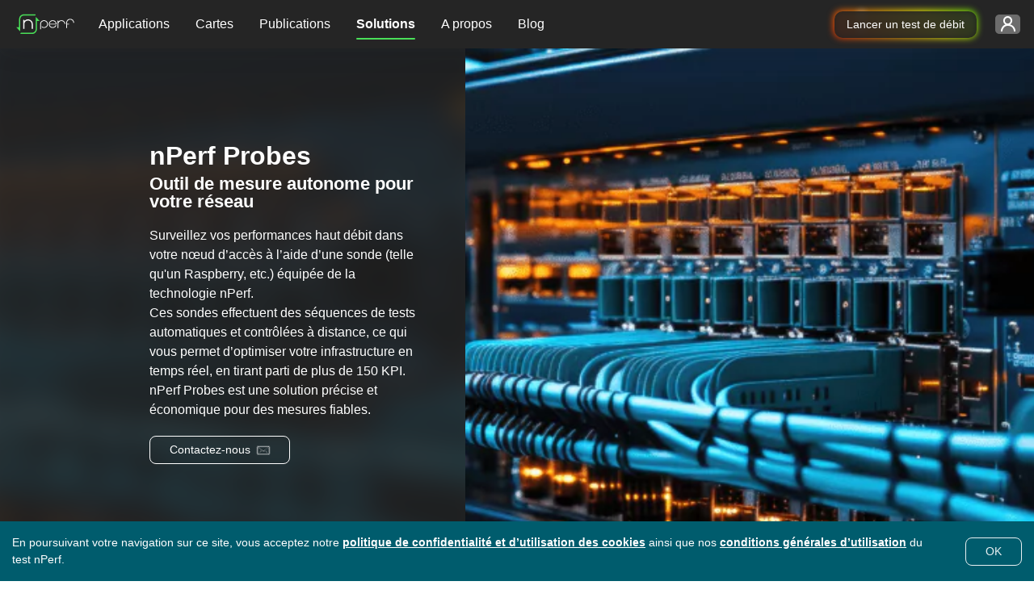

--- FILE ---
content_type: text/html; charset=UTF-8
request_url: https://www.nperf.com/fr/product/nperf-probes
body_size: 12174
content:
<!DOCTYPE html><html
    lang="fr"
    data-theme="light"
>
<head>
    <title>nPerf Probes - Speed test Linux CLI et outil de mesure autonome pour votre réseau - nPerf.com</title>    <!-- Global META -->
    <meta charset="UTF-8"/>
    <meta
        http-equiv="X-UA-Compatible"
        content="IE=edge,chrome=1"
    >
    <!-- HeadMeta -->
            <meta name="description" content="Exécutez des mesures réseau automatisées (débit, latence, navigation, streaming) sur un appareil Linux. Peut fonctionner sur un appareil à bas prix, comme un Raspberry Pi. Mesurez des vitesses allant jusqu'à 100 Gb/s sur des appareils haut de gamme.">
        <meta name="keywords" content="nperf,probes,linux,cli,throughput,speedtest,speed test,latency,browsing,streaming,raspberry">
        <meta property="og:title" content="Testez votre vitesse internet avec nPerf">
        <meta property="og:description" content="Mesurez le téléchargement, le chargement et la latence de votre connexion Internet en quelques secondes. Obtenez des statistiques détaillées sur les performances et comparez vos résultats dans le monde entier.">
        <meta property="og:site_name" content="nPerf.com">
        <meta property="og:type" content="website">
        <meta property="og:image" content="//cdn.nperf.com/website/img/v2/og-img-default-dark.png">
        <meta property="og:image:type" content="image/png">
        <meta property="og:image:width" content="1200">
        <meta property="og:image:height" content="630">
        <meta property="og:image:alt" content="/website/img/v2/og-img-default-dark.png">
        <meta property="og:url" content="//cdn.nperf.com/fr/product/nperf-probes">
        <meta name="twitter:card" content="summary">
        <meta name="twitter:title" content="Testez votre vitesse internet avec nPerf">
        <meta name="twitter:description" content="Mesurez le téléchargement, le chargement et la latence de votre connexion Internet en quelques secondes. Obtenez des statistiques détaillées sur les performances et comparez vos résultats dans le monde entier.">
        <meta name="twitter:image" content="//cdn.nperf.com/website/img/v2/og-img-default-dark.png">
        <meta name="twitter:site" content="@nPerf">
        <meta name="twitter:url" content="//cdn.nperf.com/fr/product/nperf-probes">    <!--Favicon-->
        <meta
        name="msapplication-TileColor"
        content="#232323"
    >
    <meta
        name="msapplication-TileImage"
        content="/favicon//mstile-144x144.png"
    >
    <meta
        name="viewport"
        content="width=device-width, shrink-to-fit=YES"
    >
        <!-- HeadLink -->
            <link href="&#x2F;&#x2F;cdn.nperf.com&#x2F;favicon-site-v2&#x2F;apple-icon-57x57.png" rel="apple-touch-icon" sizes="57x57" type="image&#x2F;png">
        <link href="&#x2F;&#x2F;cdn.nperf.com&#x2F;favicon-site-v2&#x2F;apple-icon-60x60.png" rel="apple-touch-icon" sizes="60x60" type="image&#x2F;png">
        <link href="&#x2F;&#x2F;cdn.nperf.com&#x2F;favicon-site-v2&#x2F;apple-icon-72x72.png" rel="apple-touch-icon" sizes="72x72" type="image&#x2F;png">
        <link href="&#x2F;&#x2F;cdn.nperf.com&#x2F;favicon-site-v2&#x2F;apple-icon-76x76.png" rel="apple-touch-icon" sizes="76x76" type="image&#x2F;png">
        <link href="&#x2F;&#x2F;cdn.nperf.com&#x2F;favicon-site-v2&#x2F;apple-icon-114x114.png" rel="apple-touch-icon" sizes="114x114" type="image&#x2F;png">
        <link href="&#x2F;&#x2F;cdn.nperf.com&#x2F;favicon-site-v2&#x2F;apple-icon-120x120.png" rel="apple-touch-icon" sizes="120x120" type="image&#x2F;png">
        <link href="&#x2F;&#x2F;cdn.nperf.com&#x2F;favicon-site-v2&#x2F;apple-icon-144x144.png" rel="apple-touch-icon" sizes="144x144" type="image&#x2F;png">
        <link href="&#x2F;&#x2F;cdn.nperf.com&#x2F;favicon-site-v2&#x2F;apple-icon-152x152.png" rel="apple-touch-icon" sizes="152x152" type="image&#x2F;png">
        <link href="&#x2F;&#x2F;cdn.nperf.com&#x2F;favicon-site-v2&#x2F;apple-icon-180x180.png" rel="apple-touch-icon" sizes="180x180" type="image&#x2F;png">
        <link href="&#x2F;&#x2F;cdn.nperf.com&#x2F;favicon-site-v2&#x2F;apple-icon.png" rel="apple-touch-icon" type="image&#x2F;png">
        <link href="&#x2F;&#x2F;cdn.nperf.com&#x2F;favicon-site-v2&#x2F;android-icon-192x192.png" rel="icon" sizes="192x192" type="image&#x2F;png">
        <link href="&#x2F;&#x2F;cdn.nperf.com&#x2F;favicon-site-v2&#x2F;favicon-16x16.png" rel="icon" sizes="16x16" type="image&#x2F;png">
        <link href="&#x2F;&#x2F;cdn.nperf.com&#x2F;favicon-site-v2&#x2F;favicon-32x32.png" rel="icon" sizes="32x32" type="image&#x2F;png">
        <link href="&#x2F;&#x2F;cdn.nperf.com&#x2F;favicon-site-v2&#x2F;favicon-96x96.png" rel="icon" sizes="96x96" type="image&#x2F;png">
        <link href="&#x2F;&#x2F;cdn.nperf.com&#x2F;favicon-site-v2&#x2F;favicon.ico" rel="icon" type="image&#x2F;x-icon">
        <link href="&#x2F;&#x2F;cdn.nperf.com&#x2F;website&#x2F;dist&#x2F;css&#x2F;criticalMain.4e9a524a19e51886ce99.css" media="screen" rel="stylesheet" type="text&#x2F;css">    <!-- HeadStyle -->
                <link
        rel="preload"
        href="//cdn.nperf.com/website/dist/css/main.9cef136801d52e32ebe0.css"
        as="style"
        onload="this.onload=null;this.rel='stylesheet'"
    >
    <noscript>
        <link
            rel="stylesheet"
            href="//cdn.nperf.com/website/dist/css/main.9cef136801d52e32ebe0.css"
        >
    </noscript>
    <link
        rel="preload"
        href="//cdn.nperf.com/website/dist/css/probes.285c327f875776abb9cf.css"
        as="style"
        onload="this.onload=null;this.rel='stylesheet'"
    >
    <noscript>
        <link
            rel="stylesheet"
            href="//cdn.nperf.com/website/dist/css/probes.285c327f875776abb9cf.css"
        >
    </noscript>
            <link
            rel="canonical"
            href="https://www.nperf.com/fr/product/nperf-probes"
        />
        <!--  Locales -->
                <link
                rel="alternate"
                hreflang="af"
                href="https://www.nperf.com/af/product/nperf-probes"
            />
                    <link
                rel="alternate"
                hreflang="ar"
                href="https://www.nperf.com/ar/product/nperf-probes"
            />
                    <link
                rel="alternate"
                hreflang="bg"
                href="https://www.nperf.com/bg/product/nperf-probes"
            />
                    <link
                rel="alternate"
                hreflang="bn"
                href="https://www.nperf.com/bn/product/nperf-probes"
            />
                    <link
                rel="alternate"
                hreflang="bs-ba"
                href="https://www.nperf.com/bs_BA/product/nperf-probes"
            />
                    <link
                rel="alternate"
                hreflang="cs"
                href="https://www.nperf.com/cs/product/nperf-probes"
            />
                    <link
                rel="alternate"
                hreflang="da"
                href="https://www.nperf.com/da/product/nperf-probes"
            />
                    <link
                rel="alternate"
                hreflang="de"
                href="https://www.nperf.com/de/product/nperf-probes"
            />
                    <link
                rel="alternate"
                hreflang="el"
                href="https://www.nperf.com/el/product/nperf-probes"
            />
                    <link
                rel="alternate"
                hreflang="en"
                href="https://www.nperf.com/en/product/nperf-probes"
            />
                    <link
                rel="alternate"
                hreflang="es"
                href="https://www.nperf.com/es/product/nperf-probes"
            />
                    <link
                rel="alternate"
                hreflang="fa"
                href="https://www.nperf.com/fa/product/nperf-probes"
            />
                    <link
                rel="alternate"
                hreflang="fi"
                href="https://www.nperf.com/fi/product/nperf-probes"
            />
                    <link
                rel="alternate"
                hreflang="fr"
                href="https://www.nperf.com/fr/product/nperf-probes"
            />
                    <link
                rel="alternate"
                hreflang="he"
                href="https://www.nperf.com/he/product/nperf-probes"
            />
                    <link
                rel="alternate"
                hreflang="hi"
                href="https://www.nperf.com/hi/product/nperf-probes"
            />
                    <link
                rel="alternate"
                hreflang="hr"
                href="https://www.nperf.com/hr/product/nperf-probes"
            />
                    <link
                rel="alternate"
                hreflang="hu"
                href="https://www.nperf.com/hu/product/nperf-probes"
            />
                    <link
                rel="alternate"
                hreflang="id"
                href="https://www.nperf.com/id/product/nperf-probes"
            />
                    <link
                rel="alternate"
                hreflang="is"
                href="https://www.nperf.com/is/product/nperf-probes"
            />
                    <link
                rel="alternate"
                hreflang="it"
                href="https://www.nperf.com/it/product/nperf-probes"
            />
                    <link
                rel="alternate"
                hreflang="ja"
                href="https://www.nperf.com/ja/product/nperf-probes"
            />
                    <link
                rel="alternate"
                hreflang="ko"
                href="https://www.nperf.com/ko/product/nperf-probes"
            />
                    <link
                rel="alternate"
                hreflang="lo"
                href="https://www.nperf.com/lo/product/nperf-probes"
            />
                    <link
                rel="alternate"
                hreflang="lt"
                href="https://www.nperf.com/lt/product/nperf-probes"
            />
                    <link
                rel="alternate"
                hreflang="lv"
                href="https://www.nperf.com/lv/product/nperf-probes"
            />
                    <link
                rel="alternate"
                hreflang="mg"
                href="https://www.nperf.com/mg/product/nperf-probes"
            />
                    <link
                rel="alternate"
                hreflang="ms"
                href="https://www.nperf.com/ms/product/nperf-probes"
            />
                    <link
                rel="alternate"
                hreflang="my"
                href="https://www.nperf.com/my/product/nperf-probes"
            />
                    <link
                rel="alternate"
                hreflang="nl"
                href="https://www.nperf.com/nl/product/nperf-probes"
            />
                    <link
                rel="alternate"
                hreflang="no"
                href="https://www.nperf.com/no/product/nperf-probes"
            />
                    <link
                rel="alternate"
                hreflang="pl"
                href="https://www.nperf.com/pl/product/nperf-probes"
            />
                    <link
                rel="alternate"
                hreflang="pt"
                href="https://www.nperf.com/pt/product/nperf-probes"
            />
                    <link
                rel="alternate"
                hreflang="ro"
                href="https://www.nperf.com/ro/product/nperf-probes"
            />
                    <link
                rel="alternate"
                hreflang="ru"
                href="https://www.nperf.com/ru/product/nperf-probes"
            />
                    <link
                rel="alternate"
                hreflang="sk"
                href="https://www.nperf.com/sk/product/nperf-probes"
            />
                    <link
                rel="alternate"
                hreflang="sl"
                href="https://www.nperf.com/sl/product/nperf-probes"
            />
                    <link
                rel="alternate"
                hreflang="sq"
                href="https://www.nperf.com/sq/product/nperf-probes"
            />
                    <link
                rel="alternate"
                hreflang="sr"
                href="https://www.nperf.com/sr/product/nperf-probes"
            />
                    <link
                rel="alternate"
                hreflang="sv"
                href="https://www.nperf.com/sv/product/nperf-probes"
            />
                    <link
                rel="alternate"
                hreflang="th"
                href="https://www.nperf.com/th/product/nperf-probes"
            />
                    <link
                rel="alternate"
                hreflang="tr"
                href="https://www.nperf.com/tr/product/nperf-probes"
            />
                    <link
                rel="alternate"
                hreflang="uk"
                href="https://www.nperf.com/uk/product/nperf-probes"
            />
                    <link
                rel="alternate"
                hreflang="ur"
                href="https://www.nperf.com/ur/product/nperf-probes"
            />
                    <link
                rel="alternate"
                hreflang="vi"
                href="https://www.nperf.com/vi/product/nperf-probes"
            />
                    <link
                rel="alternate"
                hreflang="zh-cn"
                href="https://www.nperf.com/zh_CN/product/nperf-probes"
            />
                    <link
                rel="alternate"
                hreflang="zh-tw"
                href="https://www.nperf.com/zh_TW/product/nperf-probes"
            />
                <link
            rel="alternate"
            hreflang="zh"
            href="https://www.nperf.com/zh_CN/product/nperf-probes"
        />
        <link
            rel="alternate"
            hreflang="nn"
            href="https://www.nperf.com/no/product/nperf-probes"
        />
        <link
            rel="alternate"
            hreflang="nb"
            href="https://www.nperf.com/no/product/nperf-probes"
        />
    
            <!-- for SmartBanner -->
        <meta
            name="viewport"
            content="initial-scale=1.0, maximum-scale=5"
        >
        <meta
            name="apple-itunes-app"
            content="app-id=916797048"
        />
        <meta
            name="google-play-app"
            content="app-id=com.nperf.tester"
        />
            <!-- Matomo -->
    <script>
		let _paq = window._paq = window._paq || [];
		_paq.push(['setCustomDimension', 4, (window.matchMedia('(prefers-color-scheme: dark)').matches) ? "Dark" : "Light"]);
		_paq.push(['trackPageView']);
		_paq.push(['enableLinkTracking']);
		_paq.push(['enableHeartBeatTimer']);
		(function () {
			let u = " https://stats.nperf.com/";
			const uCdn = " https://statscdn.nperf.com/";
			_paq.push(['setTrackerUrl', u + 'matomo.php']);
			_paq.push(['setSiteId', '1']);
			let d = document, g = d.createElement('script'), s = d.getElementsByTagName('script')[0];
			g.async = true;
			g.src = uCdn + 'matomo.js';
			if (s && s.parentNode) {
				s.parentNode.insertBefore(g, s);
			}
		})();
    </script>
    <!-- End Matomo Code -->
</head>
<body
		dir="LTR"
>
<div class="layout-menu">
    
<div class="row g-0">
    <nav class="navbar navbar-expand-lg navbar-dark position-fixed w-100 p-0">
        <div class="row w-100 h-100 m-0 align-items-center">
            <div class="order-3 col-6 col-md-7 col-lg-3 d-flex justify-content-end align-items-center h-100 p-0 gap-4" id="container-rainbow-button">

                                    <div>
                        <a href="/" target="_blank" class="btn-rainbow-noLight" id="speedTestFromHeader"
                           data-tag="runASpeedTestFromHeader"
                           aria-label="runASpeedTestFromHeader"
                           type="button">
                            Lancer un test de débit                             <span class="dot-effect dot-effect-top"></span>
                            <span class="dot-effect dot-effect-top-2"></span>
                            <span class="dot-effect dot-effect-bottom"></span>
                            <span class="dot-effect dot-effect-bottom-2"></span>
                        </a>
                    </div>
                                <div class="dropdown container-account pe-3">
                    <button
		class="btn btn-dropdown btn-connect-status btn-pre-connect"
		type="button"
		id="dropdownLoginMenu"
		data-bs-toggle="dropdown"
		aria-haspopup="true"
		aria-expanded="false"
		aria-label="Mon compte nPerf"
>
    <span class="d-none d-xl-inline-block text-label text-ellipsis text-label-login"></span>
    <i class="npicn-profil d-inline-block align-middle btn-nav-action "></i>
	<span
			class="spinner-border loader-spinner pt-1 pt-md-0"
			role="status"
	>
				<span class="visually-hidden">Envoi des données...</span>
	</span>
</button>
	<div
			class="dropdown-menu btnTool pt-0 pb-4 pb-sm-5 pb-lg-4 formUser pre-connect"
			id="dropdownPreConnect"
			aria-labelledby="dropdownLoginMenu"
	>
		<div class="container-pre-connect p-3">
			<p class="my-2 title">S'identifier</p>
			<form
					method="post"
					id="login-form"
					name="login-form"
					class="border-0 text-center"
					onsubmit="nPerfLayout.modal.login(this, event);"
			>
				<div class="form-group position-relative">
					<input
							type="text"
							class="form-control login-menu-input mt-2"
							id="email-username"
							name="email-username"
							placeholder="Nom d'utilisateur ou e-mail"
							aria-label="Nom d'utilisateur ou e-mail"
							oninput="nPerfLayout.layoutUserMenu.validateUserEmailInput(this, 'login-form');"
							oninvalid="nPerfLayout.layoutUserMenu.disableDefaultTooltipInput(this);"
							required
					>
					<i class="npicn-close icon-invalid icon-error-email-username"></i>
					<div class="invalid-feedback error-email-username mt-2"></div>
				</div>
				<div class="form-group position-relative">
					<input
							type="password"
							class="form-control login-menu-input mt-2"
							id="password-login"
							placeholder="Mot de passe"
							aria-label="Mot de passe"
							name="password-login"
							oninput="nPerfLayout.layoutUserMenu.validateInput(this, 'login-form');"
							autocomplete="off"
							oninvalid="nPerfLayout.layoutUserMenu.disableDefaultTooltipInput(this);"
							required
					>
					<i class="npicn-close icon-invalid icon-error-password-login"></i>
					<div class="invalid-feedback error-password-login mt-2"></div>
				</div>
				<button
						type="submit"
						class="btn mb-3"
						disabled
				>S'identifier				</button>
				<div class="container-loader">
					<span
							class="spinner-border loader-spinner d-inline-block align-middle"
							role="status"
					>
						<span class="visually-hidden">Envoi des données...</span>
					</span>
				</div>
				<div
						class="container-error-submit"
						id="error-login-form"
						onclick="nPerfLayout.layoutUserMenu.removeErrorMsg(`#${this.id}`);"
				>
					<div>
						<i class="npicn-info d-block text-center"></i>
						<span class="error-submit mb-2"></span>
						<button
								type="button"
								class="btn rounded-0 d-block w-100"
								onclick="nPerfLayout.layoutUserMenu.removeErrorMsg('#error-preconnect-form');"
						>Cliquez ici pour réessayer						</button>
					</div>
				</div>
			</form>
			<div class="container-btn-help-account mb-4 px-3">
				<button
						class="btn d-block p-0 mb-2"
						id="forgotPasswordButton"
				>Mot de passe oublié ?</button>
				<button
						class="btn d-block p-0"
						id="updateUserMailButton"
				>Pas reçu de mail d'inscription ?</button>
			</div>
			<div class="container-create-account text-center mb-1">
				<p class="d-block mb-2">Créer un compte</p>
				<button
						type="button"
						class="btn"
						id="createAccountButton"
				>
            Créer un compte				</button>
			</div>
		</div>
	</div>
<script defer>
	window.nPerfLayout = window.nPerfLayout || {};
	nPerfLayout.layoutUserMenu = nPerfLayout.layoutUserMenu || new function () {

		this.validateInput = function (input, formName) {
			const errorElement = document.querySelector(`.invalid-feedback.error-${ input.id }`);
			const validityState = input.validity;

			if (validityState.valueMissing) {
				input.classList.add('is-invalid');
				errorElement.textContent = `Remplir tous les champs obligatoires`;
			} else if (validityState.patternMismatch && input.type === 'email') {
				input.classList.add('is-invalid');
				errorElement.textContent = `Veuillez saisir une adresse email valide`;
			} else if (validityState.patternMismatch && input.name === 'username') {
				input.classList.add('is-invalid');
				errorElement.textContent = `Le format est invalide. Seules les lettres, nombres et _ sont acceptés`;
			} else if (validityState.tooShort) {
				input.classList.add('is-invalid');
				errorElement.textContent = `Veuillez saisir au moins ${ input.minLength } caractères`;
			} else if (validityState.tooLong) {
				input.classList.add('is-invalid');
				errorElement.textContent = `form.field.too.long1 ${ input.maxLength } global.input.tooLong.title2`;
			} else {
				input.classList.remove('is-invalid');
			}

			this.disableSubmitBtn(formName);
		}

		this.validateUserEmailInput = function (input, formName) {
			const emailRegex = new RegExp(/^[a-zA-Z0-9_\-.+~!]+@[a-zA-Z0-9\-]+(\.[a-zA-Z\-]+)+$/);

			const errorElement = document.querySelector(`.invalid-feedback.error-${ input.id }`);

			if (/@/.test(input.value) && !input.value.match(emailRegex)) {
				input.classList.add('is-invalid');
				errorElement.textContent = `Veuillez saisir une adresse email valide`;
			} else {
				this.validateInput(input, formName);
			}

			this.disableSubmitBtn(formName);
		}

		this.disableSubmitBtn = function (formName) {
			const inputList = document.querySelectorAll(`form[name=${ formName }] input`);
			const textAreaList = document.querySelectorAll(`form[name=${ formName }] textarea`);
			const submitBtn = document.querySelector(`form[name=${ formName }] button[type=submit]`);
			const formHasInvalidInput = (element) => element.classList.contains('is-invalid') || !element.value || element.classList.contains('not-accepted');
			// disable submit btn if form inputs are invalid or has empty values
			if (textAreaList) {
				submitBtn.disabled = Array.from(inputList).some(formHasInvalidInput) || Array.from(textAreaList).some(formHasInvalidInput);
			} else {
				submitBtn.disabled = Array.from(inputList).some(formHasInvalidInput);
			}

		}

		this.removeErrorMsg = function (errorElementClassName) {
			const errorElement = document.querySelector(errorElementClassName);
			// Remove error msg
			if (errorElement) {
				errorElement.classList.remove('d-flex');
			}
		}

		this.disableDefaultTooltipInput = function (input) {
			input.setCustomValidity('');
		}

		this.isSameValueInput = function (inputId, inputIdToCompare) {
			const value = document.querySelector(`#${ inputId }`).value;
			const valueToCompare = document.querySelector(`#${ inputIdToCompare }`).value;
			return value === valueToCompare;
		}

		this.validateComplexPassword = function (input, formName) {
			const errorContainer = document.querySelector(`.msg-info-${ input.id }`);
			const rulesList = document.querySelectorAll(`.msg-info-${ input.id } .rules-list li`);
			const criteriaInput = {
				'containLowercase': /[a-z]/.test(input.value),
				'containUppercase': /[A-Z]/.test(input.value),
				'containNumber': /\d/.test(input.value),
				'containSpecialCharacter': /[_&#"@%$*!?-]/.test(input.value),
			};
			let rulesCheckedCategory = 0;

			Array.from(rulesList).forEach((ruleElement) => {
				if (criteriaInput[ruleElement.dataset.rule]) {
					ruleElement.classList.add('d-none');
					rulesCheckedCategory += 1;
				} else {
					ruleElement.classList.remove('d-none');
				}
			});

			if (rulesCheckedCategory >= parseInt(input.dataset.categoryAccepted)) {
				input.classList.remove('not-accepted');
				input.classList.add('accepted');
				errorContainer.classList.add('d-none');
			} else {
				input.classList.add('not-accepted');
				input.classList.remove('accepted');
				errorContainer.classList.remove('d-none');
			}

			this.validateInput(input, formName);

		}

	};
</script>
                </div>


            </div>
            <div class="col-2 col-md-1 d-lg-none text-center p-0" id="burger">
                <button
                    class="navbar-toggler btn btn-dropdown"
                    type="button"
                    data-bs-toggle="collapse"
                    data-bs-target="#collapsibleNavbar"
                    aria-controls="collapsibleNavbar"
                    aria-expanded="false"
                    aria-label="Toggle navigation"
                >
                    <span class="bar"></span>
                </button>
            </div>
            <div class="order-0 col-4 col-lg-1 container-navbar-brand position-relative">
                <a
                    class="navbar-brand d-inline-block"
                    href="https://www.nperf.com/fr/"
                >
                    <img
                        src="//cdn.nperf.com/website/img/nperf-new-logo.svg"
                        class="img-fluid"
                        alt="nPerf"
                        width="82"
                        height="34"
                    >
                </a>
            </div>
            <div
                class="collapse navbar-collapse col-lg-auto"
                id="collapsibleNavbar"
            >
                <ul class="navbar-nav w-100 pt-3 pt-lg-0" id="wrapper-collaspe-navbar">
                                            <li class="nav-item dropdown d-flex align-items-center">
                            <a
                                class="nav-link dropdown-toggle text-lg-center p-0 m-0 col-12"
                                href="#"
                                id="navbardrop-0"
                                data-bs-toggle="dropdown"
                                aria-haspopup="true"
                                aria-expanded="false"
                            >
                                Applications                            </a>
                            <div
                                class="dropdown-menu"
                                aria-labelledby="navbarDropdown-0"
                            >
                                <div class="container-items">
                                                                            <p class="dropdown-item d-none d-lg-block d-none-force-responsive">
                                            <span>Faire un test de débit</span>
                                        </p>
                                                                            <a
                                            class="sub-menu dropdown-item d-flex align-items-center item-menu-default "
                                            href="/fr/"
                                            target="_self"
                                            data-tag="home"
                                        >
                                            <i class="icon npicn-web-speedtest vertical-middle puceMenu2"></i>
                                            Test de débit web                                        </a>
                                                                            <a
                                            class="sub-menu dropdown-item d-flex align-items-center item-menu-default "
                                            href="/fr/nperf-applications"
                                            target="_self"
                                            data-tag="mobileApplications"
                                        >
                                            <i class="icon npicn-mobile vertical-middle puceMenu2"></i>
                                            Applications mobiles                                        </a>
                                                                            <a
                                            class="sub-menu dropdown-item d-flex align-items-center item-menu-default "
                                            href="/fr/nperf-application-pc-mac"
                                            target="_self"
                                            data-tag="desktopApplications"
                                        >
                                            <i class="icon npicn-desktop vertical-middle puceMenu2"></i>
                                            Applications PC / Mac                                        </a>
                                                                            <a
                                            class="sub-menu dropdown-item d-flex align-items-center item-menu-default "
                                            href="/fr/host-server"
                                            target="_self"
                                            data-tag="hostServer"
                                        >
                                            <i class="icon npicn-server vertical-middle puceMenu2"></i>
                                            Héberger un serveur                                        </a>
                                                                    </div>
                            </div>
                        </li>
                                            <li class="nav-item dropdown d-flex align-items-center">
                            <a
                                class="nav-link dropdown-toggle text-lg-center p-0 m-0 col-12"
                                href="#"
                                id="navbardrop-1"
                                data-bs-toggle="dropdown"
                                aria-haspopup="true"
                                aria-expanded="false"
                            >
                                Cartes                            </a>
                            <div
                                class="dropdown-menu"
                                aria-labelledby="navbarDropdown-1"
                            >
                                <div class="container-items">
                                                                            <p class="dropdown-item d-none d-lg-block d-none-force-responsive">
                                            <span>Découvrir nos cartes</span>
                                        </p>
                                                                            <a
                                            class="sub-menu dropdown-item d-flex align-items-center item-menu-default "
                                            href="/fr/map/ww/-/-/signal/"
                                            target="_self"
                                            data-tag="signal"
                                        >
                                            <i class="icon npicn-coverage-map vertical-middle puceMenu2"></i>
                                            Carte de couverture                                        </a>
                                                                            <a
                                            class="sub-menu dropdown-item d-flex align-items-center item-menu-default "
                                            href="/fr/map/ww/-/-/download/"
                                            target="_self"
                                            data-tag="download"
                                        >
                                            <i class="icon npicn-speed-map vertical-middle puceMenu2"></i>
                                            Carte de débit                                        </a>
                                                                            <a
                                            class="sub-menu dropdown-item d-flex align-items-center item-menu-default "
                                            href="/fr/map/5g"
                                            target="_self"
                                            data-tag="map5g"
                                        >
                                            <i class="icon npicn-cinq-g vertical-middle puceMenu2"></i>
                                            Carte 5G                                        </a>
                                                                    </div>
                            </div>
                        </li>
                                            <li class="nav-item dropdown d-flex align-items-center">
                            <a
                                class="nav-link dropdown-toggle text-lg-center p-0 m-0 col-12"
                                href="#"
                                id="navbardrop-2"
                                data-bs-toggle="dropdown"
                                aria-haspopup="true"
                                aria-expanded="false"
                            >
                                Publications                            </a>
                            <div
                                class="dropdown-menu"
                                aria-labelledby="navbarDropdown-2"
                            >
                                <div class="container-items">
                                                                            <p class="dropdown-item d-none d-lg-block d-none-force-responsive">
                                            <span>En savoir plus sur nPerf</span>
                                        </p>
                                                                            <a
                                            class="sub-menu dropdown-item d-flex align-items-center item-menu-default "
                                            href="/fr/awards"
                                            target="_self"
                                            data-tag="awards"
                                        >
                                            <i class="icon npicn-medal vertical-middle puceMenu2"></i>
                                            Awards nPerf                                        </a>
                                                                            <a
                                            class="sub-menu dropdown-item d-flex align-items-center item-menu-default "
                                            href="/fr/publications-list"
                                            target="_self"
                                            data-tag="publications"
                                        >
                                            <i class="icon npicn-news vertical-middle puceMenu2"></i>
                                            Toutes les publications nPerf                                        </a>
                                                                    </div>
                            </div>
                        </li>
                                            <li class="nav-item dropdown d-flex align-items-center">
                            <a
                                class="nav-link dropdown-toggle text-lg-center p-0 m-0 col-12"
                                href="#"
                                id="navbardrop-3"
                                data-bs-toggle="dropdown"
                                aria-haspopup="true"
                                aria-expanded="false"
                            >
                                Solutions                            </a>
                            <div
                                class="dropdown-menu"
                                aria-labelledby="navbarDropdown-3"
                            >
                                <div class="container-items">
                                                                            <p class="dropdown-item d-none d-lg-block d-none-force-responsive">
                                            <span>Solutions d'optimisation du réseau</span>
                                        </p>
                                                                            <a
                                            class="sub-menu dropdown-item d-flex align-items-center item-menu-default "
                                            href="/fr/product/nperf-analytics"
                                            target="_self"
                                            data-tag="analytics"
                                        >
                                            <i class="icon npicn-chart-circle vertical-middle puceMenu2"></i>
                                            Analytics : statistiques crowdsourcées                                        </a>
                                                                            <a
                                            class="sub-menu dropdown-item d-flex align-items-center item-menu-default "
                                            href="/fr/product/nperf-fleet"
                                            target="_self"
                                            data-tag="fleet"
                                        >
                                            <i class="icon npicn-business-tools vertical-middle puceMenu2"></i>
                                            Fleet: solution de drive test                                        </a>
                                                                            <a
                                            class="sub-menu dropdown-item d-flex align-items-center item-menu-active "
                                            href="/fr/product/nperf-probes"
                                            target="_self"
                                            data-tag="probes"
                                        >
                                            <i class="icon npicn-raspberry vertical-middle puceMenu2"></i>
                                            Probes : test du réseau FTTx                                        </a>
                                                                            <p class="dropdown-item d-none d-lg-block d-none-force-responsive">
                                            <span>Solutions personnalisées</span>
                                        </p>
                                                                            <a
                                            class="sub-menu dropdown-item d-flex align-items-center item-menu-default "
                                            href="/fr/product/nperf-custom-web-app"
                                            target="_self"
                                            data-tag="license"
                                        >
                                            <i class="icon npicn-custom-web-app vertical-middle puceMenu2"></i>
                                            Custom web app                                        </a>
                                                                            <a
                                            class="sub-menu dropdown-item d-flex align-items-center item-menu-default "
                                            href="/fr/product/nperf-custom-web-maps"
                                            target="_self"
                                            data-tag="customMap"
                                        >
                                            <i class="icon npicn-custom-map vertical-middle puceMenu2"></i>
                                            Custom web maps                                        </a>
                                                                            <a
                                            class="sub-menu dropdown-item d-flex align-items-center item-menu-default "
                                            href="/fr/product/nperf-custom-mobile-app"
                                            target="_self"
                                            data-tag="customMobileApp"
                                        >
                                            <i class="icon npicn-custom-mobile-app vertical-middle puceMenu2"></i>
                                            Custom mobile app                                        </a>
                                                                            <a
                                            class="sub-menu dropdown-item d-flex align-items-center item-menu-default "
                                            href="/fr/product/nperf-engine-sdk"
                                            target="_self"
                                            data-tag="sdk"
                                        >
                                            <i class="icon npicn-code vertical-middle puceMenu2"></i>
                                            SDK                                        </a>
                                                                            <p class="dropdown-item d-none d-lg-block d-none-force-responsive">
                                            <span>Awards et solutions marketing</span>
                                        </p>
                                                                            <a
                                            class="sub-menu dropdown-item d-flex align-items-center item-menu-default "
                                            href="/fr/product/nperf-award"
                                            target="_self"
                                            data-tag="awards"
                                        >
                                            <i class="icon npicn-medal vertical-middle puceMenu2"></i>
                                            Awards                                        </a>
                                                                    </div>
                            </div>
                        </li>
                                            <li class="nav-item dropdown d-flex align-items-center">
                            <a
                                class="nav-link dropdown-toggle text-lg-center p-0 m-0 col-12"
                                href="#"
                                id="navbardrop-4"
                                data-bs-toggle="dropdown"
                                aria-haspopup="true"
                                aria-expanded="false"
                            >
                                A propos                            </a>
                            <div
                                class="dropdown-menu"
                                aria-labelledby="navbarDropdown-4"
                            >
                                <div class="container-items">
                                                                            <p class="dropdown-item d-none d-lg-block d-none-force-responsive">
                                            <span>Mieux connaitre nPerf</span>
                                        </p>
                                                                            <a
                                            class="sub-menu dropdown-item d-flex align-items-center item-menu-default "
                                            href="/fr/about-us"
                                            target="_self"
                                            data-tag="aboutUs"
                                        >
                                            <i class="icon npicn-nperf-logo vertical-middle puceMenu2"></i>
                                            Qui sommes-nous ?                                        </a>
                                                                            <a
                                            class="sub-menu dropdown-item d-flex align-items-center item-menu-default "
                                            href="/fr/press"
                                            target="_self"
                                            data-tag="press"
                                        >
                                            <i class="icon npicn-news vertical-middle puceMenu2"></i>
                                            Ressources presse                                        </a>
                                                                            <a
                                            class="sub-menu dropdown-item d-flex align-items-center item-menu-default "
                                            href="/fr/contact"
                                            target="_self"
                                            data-tag="contact"
                                        >
                                            <i class="icon npicn-envelope vertical-middle puceMenu2"></i>
                                            Nous contacter                                        </a>
                                                                            <p class="dropdown-item d-none d-lg-block d-none-force-responsive">
                                            <span>Réseau de serveurs nPerf</span>
                                        </p>
                                                                            <a
                                            class="sub-menu dropdown-item d-flex align-items-center item-menu-default "
                                            href="/fr/host-server"
                                            target="_self"
                                            data-tag="hostServer"
                                        >
                                            <i class="icon npicn-server vertical-middle puceMenu2"></i>
                                            Héberger un serveur                                        </a>
                                                                    </div>
                            </div>
                        </li>
                                            <li class="nav-item dropdown d-flex align-items-center">
                            <a
                                class="nav-link dropdown-toggle text-lg-center p-0 m-0 col-12"
                                href="#"
                                id="navbardrop-5"
                                data-bs-toggle="dropdown"
                                aria-haspopup="true"
                                aria-expanded="false"
                            >
                                Blog                            </a>
                            <div
                                class="dropdown-menu"
                                aria-labelledby="navbarDropdown-5"
                            >
                                <div class="container-items">
                                                                            <p class="dropdown-item d-none d-lg-block d-none-force-responsive">
                                            <span>Restez informé</span>
                                        </p>
                                                                            <a
                                            class="sub-menu dropdown-item d-flex align-items-center item-menu-default "
                                            href="https://blog.nperf.com/category/nperf-awards-barometers/"
                                            target="_blank"
                                            data-tag="nPerfAwardAndBarometers"
                                        >
                                            <i class="icon fa-kit fa-award vertical-middle puceMenu2"></i>
                                            Awards nPerf & Baromètres                                        </a>
                                                                            <a
                                            class="sub-menu dropdown-item d-flex align-items-center item-menu-default "
                                            href="https://blog.nperf.com/category/news/"
                                            target="_blank"
                                            data-tag="news"
                                        >
                                            <i class="icon fa-kit fa-news vertical-middle puceMenu2"></i>
                                            Actualités                                        </a>
                                                                            <a
                                            class="sub-menu dropdown-item d-flex align-items-center item-menu-default "
                                            href="https://blog.nperf.com/category/network-optimization/"
                                            target="_blank"
                                            data-tag="networkSolutions"
                                        >
                                            <i class="icon fa-kit fa-networkoptimization vertical-middle puceMenu2"></i>
                                            Solutions d'optimisation du réseau                                        </a>
                                                                            <a
                                            class="sub-menu dropdown-item d-flex align-items-center item-menu-default "
                                            href="https://blog.nperf.com/all-the-articles/"
                                            target="_blank"
                                            data-tag="allTheArticles"
                                        >
                                            <i class="icon fa-kit fa-articles vertical-middle puceMenu2"></i>
                                            Tous les articles                                        </a>
                                                                    </div>
                            </div>
                        </li>
                                    </ul>
            </div>

        </div>
    </nav>
</div>
</div>

<div
		class="layout-body probes-page"
		id="globalContent"
>
    <header class="container-fluid container-header-product bg-light-blue  text-center">
    
    
    
    <div class="bg-none row banner-title">
		</div>
    <div class="row position-relative container-md p-0">
                <div class="container-header">
    <div class="container-image-right container-img">
        <div class="container-header-bg">
                            <picture>
                                            <source
                            srcset="//cdn.nperf.com/website/img/v2/probes-header-xl.webp"
                            type="image/webp"
                            media="(min-width: 1200px)"
                        >
                                            <source
                            srcset="//cdn.nperf.com/website/img/v2/probes-header-lg.webp"
                            type="image/webp"
                            media="(min-width: 992px)"
                        >
                                            <source
                            srcset="//cdn.nperf.com/website/img/v2/probes-header-md.webp"
                            type="image/webp"
                            media="(min-width: 768px)"
                        >
                                            <source
                            srcset="//cdn.nperf.com/website/img/v2/probes-header-sm.webp"
                            type="image/webp"
                            media="(max-width: 767.98px)"
                        >
                                        <img
                        class="img-fluid"
                        src="//cdn.nperf.com/website/img/v2/probes-header-xl.png"
                        alt="nPerf Probes"
                        height="792"
                        width="631"
                    />
                </picture>
                                </div>
    </div>
    <div class="container-image-left container-img">
        <div class="container-header-bg">
                            <picture>
                                            <source
                            srcset="//cdn.nperf.com/website/img/v2/probes-header-xl.webp"
                            type="image/webp"
                            media="(min-width: 1200px)"
                        >
                                            <source
                            srcset="//cdn.nperf.com/website/img/v2/probes-header-lg.webp"
                            type="image/webp"
                            media="(min-width: 992px)"
                        >
                                            <source
                            srcset="//cdn.nperf.com/website/img/v2/probes-header-md.webp"
                            type="image/webp"
                            media="(min-width: 768px)"
                        >
                                            <source
                            srcset="//cdn.nperf.com/website/img/v2/probes-header-sm.webp"
                            type="image/webp"
                            media="(max-width: 767.98px)"
                        >
                                        <img
                        class="img-fluid"
                        src="//cdn.nperf.com/website/img/v2/probes-header-xl.png"
                        alt="nPerf Probes"
                        height="648"
                        width="631"
                    />
                </picture>
                    </div>
        <div class="content-image">
            <div class="title-part">
                <h1 class="header-title">nPerf Probes</h1>
                                    <h2 class="header-second-title">Outil de mesure autonome pour votre réseau</h2>
                            </div>
            <p class="header-content">Surveillez vos performances haut débit dans votre nœud d’accès à l’aide d’une sonde (telle qu'un Raspberry, etc.) équipée de la technologie nPerf. <br>Ces sondes effectuent des séquences de tests automatiques et contrôlées à distance, ce qui vous permet d’optimiser votre infrastructure en temps réel, en tirant parti de plus de 150 KPI. nPerf Probes est une solution précise et économique pour des mesures fiables.            </p>
                            <div class="container-button-header">
                    <a
                        href="https://www.nperf.com/fr/contact"
                        title="Contactez-nous"
                        class="btn btn-sm-default-white-2 btn-contact text-hidden btn-contact-solution"
                                                    data-tag="probes"
                                            >
                        <span class="text-ellipsis">Contactez-nous</span>
                        <i class="npicn-envelope"></i>
                    </a>
                </div>
                    </div>
    </div>
</div>
        
            </div>
</header>
<section class="container-fluid container-about-product bg-light-blue">
    <div class="row container-md">
        <div class="col-12 container-cards-about">
            <div class="container-about-title">
                <h2 class="title-about">Une solution pour des mesures autonomes</h2>
                            </div>
            <div class="container-card-part">
                                    <div class="card-about-product">
                        <div class="container-card-logo icon-blue-light">
                            <i class="fa-solid fa-screwdriver-wrench icon-blue-dark"></i>
                        </div>
                        <p class="title-card-about">Analysez vos réseaux</p>
                        <p class="content-card-about">Analysez vos lignes fixes (FTTx, câble, xDSL, etc.) et identifiez les goulots d'étranglement du réseau</p>
                    </div>
                                    <div class="card-about-product">
                        <div class="container-card-logo icon-green-blue-light">
                            <i class="npicn-web-speedtest icon-green-blue-dark"></i>
                        </div>
                        <p class="title-card-about">Exécutez un nombre illimité de tests</p>
                        <p class="content-card-about">Réduisez vos coûts en effectuant des tests sans surveillance 24 heures sur 24, 7 jours sur 7, réduisant ainsi le nombre de visites fréquentes des techniciens sur site.</p>
                    </div>
                                    <div class="card-about-product">
                        <div class="container-card-logo icon-purple-light">
                            <i class="fa-solid fa-handshake-simple icon-purple-dark"></i>
                        </div>
                        <p class="title-card-about">Améliorez votre service client</p>
                        <p class="content-card-about">Réduisez le taux de désabonnement ! Améliorez votre service client en acquérant une compréhension complète de votre infrastructure GPON.</p>
                    </div>
                            </div>
        </div>
            </div>
</section><section class="container-fluid container-product-measurement">
    <div class="row container-md container-measurement">
        <div class="col-12 container-title-measurement">
            <h2>Sondes de mesure autonomes pour l'optimisation du terrain</h2>
        </div>
        <div class="col-12 img-measurement">
            <img
                loading="lazy"
                class="img-fluid light-mode-img "
                src="//cdn.nperf.com/website/img/v2/measurement-probes-img-light.svg"
                alt="Sondes de mesure autonomes pour l'optimisation du terrain"
                width="1156"
                height="337"
            />
            <img
                loading="lazy"
                class="img-fluid dark-mode-img d-none"
                src="//cdn.nperf.com/website/img/v2/measurement-probes-img-dark.svg"
                alt="Sondes de mesure autonomes pour l'optimisation du terrain"
                width="1156"
                height="337"
            />
        </div>
    </div>
</section><section class="container-fluid container-product-comprehensive bg-light-blue">
    <div class="row container-md">
        <div class="col-12">
            <div class="row container-comprehensive">
                <div class="col-12 container-title-comprehensive">
                    <h2>Mesurez l’expérience client depuis votre infrastructure</h2>
                </div>
                <div class="col-12 col-xl-5 container-bg-img img-comprehensive">
                    <picture>
                                                    <source
                                srcset="//cdn.nperf.com/website/img/v2/comprehensive-probes-md.webp"
                                type="image/webp"
                                media="(max-width: 768px)"
                            >
                                                    <source
                                srcset="//cdn.nperf.com/website/img/v2/comprehensive-probes-sm.webp"
                                type="image/webp"
                                media="(min-width: 767.98px)"
                            >
                                                <img
                            class="img-fluid"
                            src="//cdn.nperf.com/website/img/v2/comprehensive-probes-md.png"
                            alt="Mesurez l’expérience client depuis votre infrastructure"
                            width="840"
                            height="672"
                        />
                    </picture>
                </div>
                <div class="col-12 col-xl-7 container-content-comprehensive">
                                            <h2 class="title-comprehensive">150 KPI à votre disposition pour l'optimisation de vos réseaux</h2>
                        <p class="content-comprehensive">Mesurez le débit montant et descendant, la latence et la qualité globale de l’expérience Internet (tests de navigation et de streaming sur YouTube). Générez des scripts de tests personnalisés et adaptés à vos besoins directement dans le portail nPerf. Ajustez les paramètres tels que la durée du test et le nombre de threads en fonction de vos besoins. Plus de 150 KPI sont collectés pour fournir une vue complète de l’ensemble de votre infrastructure. Accédez à des informations exploitables via des fichiers CSV et analysez vos données pour appréhender les problèmes de vos utilisateurs finaux.</p>
                                                                <div class="button-comprehensive-container">
                            <div class="container-button-about">
                                <a
                                    href="https://www.nperf.com/fr/contact"
                                    title="Contactez-nous"
                                    class="btn btn-sm-default-primary btn-contact-product text-ellipsis btn-contact-solution"
                                                                            data-tag="probes"
                                                                    >
                                    <i class="npicn-envelope"></i>
                                    <span class="text-ellipsis">Contactez-nous</span>
                                </a>
                            </div>
                        </div>
                                    </div>
            </div>
        </div>
    </div>
</section><section class="products-banner container-fluid bg-light">
	<div class="row container-md">
		<div class="col-12">
			<h2>Découvrez nPerf</h2>
		</div>
      				<div class="col-12 col-xl-4 d-flex justify-content-center">
					<div
							class="card"
					>
						<div class="card-img-top analytics">
							<a
									href="https://www.nperf.com/fr/product/nperf-analytics"
									title="Analytics"
									class="card-link"
									data-tag="analytics"
							>
								<picture>
                    											<source
													srcset="//cdn.nperf.com/website/img/v2/analytics-600.webp"
													type="image/webp"
											/>
                    											<source
													srcset="//cdn.nperf.com/website/img/v2/analytics-600.png"
													type="image/png"
											/>
                    									<img
											loading="lazy"
											src="//cdn.nperf.comwebsite/img/v2/analytics-600.png"
											alt="Analytics"
											width="450"
											height="352"
									/>
								</picture>
							</a>
                						</div>
						<div class="card-body">
							<a
									href="https://www.nperf.com/fr/product/nperf-analytics"
									title="Analytics"
									class="card-link"
									data-tag="analytics"
							>
								<h3>Analytics</h3>
								<p class="card-text">Statistiques en crowdsourcing pour l'analyse du marché télécom</p>
							</a>
						</div>
					</div>
				</div>
      				<div class="col-12 col-xl-4 d-flex justify-content-center">
					<div
							class="card"
					>
						<div class="card-img-top fleet">
							<a
									href="https://www.nperf.com/fr/product/nperf-fleet"
									title="Fleet"
									class="card-link"
									data-tag="fleet"
							>
								<picture>
                    											<source
													srcset="//cdn.nperf.com/website/img/v2/fleet-screen-600.webp"
													type="image/webp"
											/>
                    											<source
													srcset="//cdn.nperf.com/website/img/v2/fleet-screen-600.png"
													type="image/png"
											/>
                    									<img
											loading="lazy"
											src="//cdn.nperf.comwebsite/img/v2/fleet-screen-600.png"
											alt="Fleet"
											width="450"
											height="352"
									/>
								</picture>
							</a>
                						</div>
						<div class="card-body">
							<a
									href="https://www.nperf.com/fr/product/nperf-fleet"
									title="Fleet"
									class="card-link"
									data-tag="fleet"
							>
								<h3>Fleet</h3>
								<p class="card-text">Solution de drive test pour la collecte de mesures de QoE</p>
							</a>
						</div>
					</div>
				</div>
      				<div class="col-12 col-xl-4 d-flex justify-content-center">
					<div
							class="card"
					>
						<div class="card-img-top sdk">
							<a
									href="https://www.nperf.com/fr/product/nperf-engine-sdk"
									title="SDK"
									class="card-link"
									data-tag="sdk"
							>
								<picture>
                    											<source
													srcset="//cdn.nperf.com/website/img/v2/box-sdk.svg"
													type="image/png"
											/>
                    									<img
											loading="lazy"
											src="//cdn.nperf.com/website/img/v2/box-sdk.svg"
											alt="SDK"
											width="450"
											height="352"
									/>
								</picture>
							</a>
                						</div>
						<div class="card-body">
							<a
									href="https://www.nperf.com/fr/product/nperf-engine-sdk"
									title="SDK"
									class="card-link"
									data-tag="sdk"
							>
								<h3>SDK</h3>
								<p class="card-text">Intégrez le moteur nPerf dans votre application</p>
							</a>
						</div>
					</div>
				</div>
      	</div>
</section><footer class="container-fluid lhNul center lhNorm py-2"
        id="mainFooter">
    <div class="row align-items-center mx-auto ">
        <div class="col-12 col-md-4 order-1 order-md-0 text-footer d-flex align-items-center justify-content-center justify-content-md-start layout-menu">
            <div class="container-color-mode">
                <button
                        type="button"
                        class="btn"
                        id="toggleColorMode"
                        aria-label="Switch"
                        data-color-mode="light"
                >
                    <span class="circle-toggle fa-solid toggle-light fa-sun-bright"></span>
                </button>
            </div>
            <div>
                <div class="btn-group dropup"  id="dropupLanguage">
                    <button
                            class="btn btn-nav-action locale-select btn-dropup"
                            type="button"
                            id="dropdownlanguageMenu"
                            data-bs-toggle="dropdown"
                            data-language-selected="fr"
                            aria-haspopup="true"
                            aria-expanded="false"
                            data-language-selected="fr"
                    >
                        FR                    </button>
                    <div
                            class="dropdown-menu dropup-language-menu"
                            aria-labelledby="dropdownlanguageMenu"
                    >
                        <div class="">
                            <div class="content-dropup-language container-fluid">
                                <div class="row">
                                    <p class="col-12 d-none d-lg-block mb-3 title">Choix de la langue</p>
                                </div>
                                                                    <div class="container-language-sorted row mb-2">
                                        <p class="col-12">a-d</p>
                                        <div class="container-language-items col-12">
                                                                                            <div class="dropup-item">
                                                    <a
                                                            class="localeItem "
                                                            data-lang="af"
                                                            href="https://www.nperf.com/af/"
                                                    >AF</a>
                                                </div>
                                                                                            <div class="dropup-item">
                                                    <a
                                                            class="localeItem "
                                                            data-lang="ar"
                                                            href="https://www.nperf.com/ar/"
                                                    >AR</a>
                                                </div>
                                                                                            <div class="dropup-item">
                                                    <a
                                                            class="localeItem "
                                                            data-lang="bg"
                                                            href="https://www.nperf.com/bg/"
                                                    >BG</a>
                                                </div>
                                                                                            <div class="dropup-item">
                                                    <a
                                                            class="localeItem "
                                                            data-lang="bn"
                                                            href="https://www.nperf.com/bn/"
                                                    >BN</a>
                                                </div>
                                                                                            <div class="dropup-item">
                                                    <a
                                                            class="localeItem "
                                                            data-lang="bs_BA"
                                                            href="https://www.nperf.com/bs_BA/"
                                                    >BS-BA</a>
                                                </div>
                                                                                            <div class="dropup-item">
                                                    <a
                                                            class="localeItem "
                                                            data-lang="cs"
                                                            href="https://www.nperf.com/cs/"
                                                    >CS</a>
                                                </div>
                                                                                            <div class="dropup-item">
                                                    <a
                                                            class="localeItem "
                                                            data-lang="da"
                                                            href="https://www.nperf.com/da/"
                                                    >DA</a>
                                                </div>
                                                                                            <div class="dropup-item">
                                                    <a
                                                            class="localeItem "
                                                            data-lang="de"
                                                            href="https://www.nperf.com/de/"
                                                    >DE</a>
                                                </div>
                                                                                    </div>
                                    </div>
                                                                    <div class="container-language-sorted row mb-2">
                                        <p class="col-12">e-h</p>
                                        <div class="container-language-items col-12">
                                                                                            <div class="dropup-item">
                                                    <a
                                                            class="localeItem "
                                                            data-lang="el"
                                                            href="https://www.nperf.com/el/"
                                                    >EL</a>
                                                </div>
                                                                                            <div class="dropup-item">
                                                    <a
                                                            class="localeItem "
                                                            data-lang="en"
                                                            href="https://www.nperf.com/en/"
                                                    >EN</a>
                                                </div>
                                                                                            <div class="dropup-item">
                                                    <a
                                                            class="localeItem "
                                                            data-lang="es"
                                                            href="https://www.nperf.com/es/"
                                                    >ES</a>
                                                </div>
                                                                                            <div class="dropup-item">
                                                    <a
                                                            class="localeItem "
                                                            data-lang="fa"
                                                            href="https://www.nperf.com/fa/"
                                                    >FA</a>
                                                </div>
                                                                                            <div class="dropup-item">
                                                    <a
                                                            class="localeItem "
                                                            data-lang="fi"
                                                            href="https://www.nperf.com/fi/"
                                                    >FI</a>
                                                </div>
                                                                                            <div class="dropup-item">
                                                    <a
                                                            class="localeItem lang-active"
                                                            data-lang="fr"
                                                            href="https://www.nperf.com/fr/"
                                                    >FR</a>
                                                </div>
                                                                                            <div class="dropup-item">
                                                    <a
                                                            class="localeItem "
                                                            data-lang="he"
                                                            href="https://www.nperf.com/he/"
                                                    >HE</a>
                                                </div>
                                                                                            <div class="dropup-item">
                                                    <a
                                                            class="localeItem "
                                                            data-lang="hi"
                                                            href="https://www.nperf.com/hi/"
                                                    >HI</a>
                                                </div>
                                                                                            <div class="dropup-item">
                                                    <a
                                                            class="localeItem "
                                                            data-lang="hr"
                                                            href="https://www.nperf.com/hr/"
                                                    >HR</a>
                                                </div>
                                                                                            <div class="dropup-item">
                                                    <a
                                                            class="localeItem "
                                                            data-lang="hu"
                                                            href="https://www.nperf.com/hu/"
                                                    >HU</a>
                                                </div>
                                                                                    </div>
                                    </div>
                                                                    <div class="container-language-sorted row mb-2">
                                        <p class="col-12">i-l</p>
                                        <div class="container-language-items col-12">
                                                                                            <div class="dropup-item">
                                                    <a
                                                            class="localeItem "
                                                            data-lang="id"
                                                            href="https://www.nperf.com/id/"
                                                    >ID</a>
                                                </div>
                                                                                            <div class="dropup-item">
                                                    <a
                                                            class="localeItem "
                                                            data-lang="is"
                                                            href="https://www.nperf.com/is/"
                                                    >IS</a>
                                                </div>
                                                                                            <div class="dropup-item">
                                                    <a
                                                            class="localeItem "
                                                            data-lang="it"
                                                            href="https://www.nperf.com/it/"
                                                    >IT</a>
                                                </div>
                                                                                            <div class="dropup-item">
                                                    <a
                                                            class="localeItem "
                                                            data-lang="ja"
                                                            href="https://www.nperf.com/ja/"
                                                    >JA</a>
                                                </div>
                                                                                            <div class="dropup-item">
                                                    <a
                                                            class="localeItem "
                                                            data-lang="ko"
                                                            href="https://www.nperf.com/ko/"
                                                    >KO</a>
                                                </div>
                                                                                            <div class="dropup-item">
                                                    <a
                                                            class="localeItem "
                                                            data-lang="lo"
                                                            href="https://www.nperf.com/lo/"
                                                    >LO</a>
                                                </div>
                                                                                            <div class="dropup-item">
                                                    <a
                                                            class="localeItem "
                                                            data-lang="lt"
                                                            href="https://www.nperf.com/lt/"
                                                    >LT</a>
                                                </div>
                                                                                            <div class="dropup-item">
                                                    <a
                                                            class="localeItem "
                                                            data-lang="lv"
                                                            href="https://www.nperf.com/lv/"
                                                    >LV</a>
                                                </div>
                                                                                    </div>
                                    </div>
                                                                    <div class="container-language-sorted row mb-2">
                                        <p class="col-12">m-p</p>
                                        <div class="container-language-items col-12">
                                                                                            <div class="dropup-item">
                                                    <a
                                                            class="localeItem "
                                                            data-lang="mg"
                                                            href="https://www.nperf.com/mg/"
                                                    >MG</a>
                                                </div>
                                                                                            <div class="dropup-item">
                                                    <a
                                                            class="localeItem "
                                                            data-lang="ms"
                                                            href="https://www.nperf.com/ms/"
                                                    >MS</a>
                                                </div>
                                                                                            <div class="dropup-item">
                                                    <a
                                                            class="localeItem "
                                                            data-lang="my"
                                                            href="https://www.nperf.com/my/"
                                                    >MY</a>
                                                </div>
                                                                                            <div class="dropup-item">
                                                    <a
                                                            class="localeItem "
                                                            data-lang="nl"
                                                            href="https://www.nperf.com/nl/"
                                                    >NL</a>
                                                </div>
                                                                                            <div class="dropup-item">
                                                    <a
                                                            class="localeItem "
                                                            data-lang="no"
                                                            href="https://www.nperf.com/no/"
                                                    >NO</a>
                                                </div>
                                                                                            <div class="dropup-item">
                                                    <a
                                                            class="localeItem "
                                                            data-lang="pl"
                                                            href="https://www.nperf.com/pl/"
                                                    >PL</a>
                                                </div>
                                                                                            <div class="dropup-item">
                                                    <a
                                                            class="localeItem "
                                                            data-lang="pt"
                                                            href="https://www.nperf.com/pt/"
                                                    >PT</a>
                                                </div>
                                                                                    </div>
                                    </div>
                                                                    <div class="container-language-sorted row mb-2">
                                        <p class="col-12">q-t</p>
                                        <div class="container-language-items col-12">
                                                                                            <div class="dropup-item">
                                                    <a
                                                            class="localeItem "
                                                            data-lang="ro"
                                                            href="https://www.nperf.com/ro/"
                                                    >RO</a>
                                                </div>
                                                                                            <div class="dropup-item">
                                                    <a
                                                            class="localeItem "
                                                            data-lang="ru"
                                                            href="https://www.nperf.com/ru/"
                                                    >RU</a>
                                                </div>
                                                                                            <div class="dropup-item">
                                                    <a
                                                            class="localeItem "
                                                            data-lang="sk"
                                                            href="https://www.nperf.com/sk/"
                                                    >SK</a>
                                                </div>
                                                                                            <div class="dropup-item">
                                                    <a
                                                            class="localeItem "
                                                            data-lang="sl"
                                                            href="https://www.nperf.com/sl/"
                                                    >SL</a>
                                                </div>
                                                                                            <div class="dropup-item">
                                                    <a
                                                            class="localeItem "
                                                            data-lang="sq"
                                                            href="https://www.nperf.com/sq/"
                                                    >SQ</a>
                                                </div>
                                                                                            <div class="dropup-item">
                                                    <a
                                                            class="localeItem "
                                                            data-lang="sr"
                                                            href="https://www.nperf.com/sr/"
                                                    >SR</a>
                                                </div>
                                                                                            <div class="dropup-item">
                                                    <a
                                                            class="localeItem "
                                                            data-lang="sv"
                                                            href="https://www.nperf.com/sv/"
                                                    >SV</a>
                                                </div>
                                                                                            <div class="dropup-item">
                                                    <a
                                                            class="localeItem "
                                                            data-lang="th"
                                                            href="https://www.nperf.com/th/"
                                                    >TH</a>
                                                </div>
                                                                                            <div class="dropup-item">
                                                    <a
                                                            class="localeItem "
                                                            data-lang="tr"
                                                            href="https://www.nperf.com/tr/"
                                                    >TR</a>
                                                </div>
                                                                                    </div>
                                    </div>
                                                                    <div class="container-language-sorted row mb-2">
                                        <p class="col-12">u-x</p>
                                        <div class="container-language-items col-12">
                                                                                            <div class="dropup-item">
                                                    <a
                                                            class="localeItem "
                                                            data-lang="uk"
                                                            href="https://www.nperf.com/uk/"
                                                    >UK</a>
                                                </div>
                                                                                            <div class="dropup-item">
                                                    <a
                                                            class="localeItem "
                                                            data-lang="ur"
                                                            href="https://www.nperf.com/ur/"
                                                    >UR</a>
                                                </div>
                                                                                            <div class="dropup-item">
                                                    <a
                                                            class="localeItem "
                                                            data-lang="vi"
                                                            href="https://www.nperf.com/vi/"
                                                    >VI</a>
                                                </div>
                                                                                    </div>
                                    </div>
                                                                    <div class="container-language-sorted row mb-2">
                                        <p class="col-12">y-z</p>
                                        <div class="container-language-items col-12">
                                                                                            <div class="dropup-item">
                                                    <a
                                                            class="localeItem "
                                                            data-lang="zh_CN"
                                                            href="https://www.nperf.com/zh_CN/"
                                                    >ZH-CN</a>
                                                </div>
                                                                                            <div class="dropup-item">
                                                    <a
                                                            class="localeItem "
                                                            data-lang="zh_TW"
                                                            href="https://www.nperf.com/zh_TW/"
                                                    >ZH-TW</a>
                                                </div>
                                                                                    </div>
                                    </div>
                                                            </div>
                        </div>
                    </div>
                </div>
            </div>
        </div>
        <div class="col-12 col-md-4 my-4 my-md-0 order-3 order-md-1 d-flex justify-content-center">
            <div class="container-social-app d-flex justify-content-md-end justify-content-center">
                <a
                        title="IOS"
                        href="https://ios.nperf.com/?s=com.footer"
                        target="_blank"
                        class="ios mx-2 my-0 btn-platform"
                        data-tag="ios"
                >
                    <i class="npicn-apple"></i>
                </a>
                <a
                        title="Android"
                        href="https://android.nperf.com/?s=com.footer"
                        target="_blank"
                        class="android mx-2 my-0 btn-platform"
                        data-tag="android"
                >
                    <i class="npicn-android"></i>
                </a>
                <a
                        title="Desktop app"
                        href="https://www.nperf.com/fr/nperf-application-pc-mac"
                        class="desktop mx-2 my-0 btn-platform"
                        data-tag="desktop"
                >
                    <i class="npicn-desktop"></i>
                </a>
            </div>
        </div>
        <div class="col-12 col-md-4 rS mt-3 mt-md-0 order-2 order-md-2 d-flex justify-content-md-end justify-content-center">
            <div class="container-social d-flex justify-content-md-end justify-content-center">
                <a
                    href="https://www.reddit.com/r/nPerf/"
                    target="_blank"
                    class="rd mx-2 my-0 btn-social-footer"
                    data-tag="reddit"
                    aria-label="reddit"
                >
                    <i class="fa-brands fa-reddit"></i>
                </a>
                <a
                    href="https://twitter.com/nperf?lang=fr"
                    target="_blank"
                    class="tw mx-2 my-0 btn-social-footer"
                    data-tag="twitter"
                    aria-label="twitter"
                >
                    <i class="fa-brands fa-x-twitter"></i>
                </a>
                <a
                    href="https://www.linkedin.com/company/fh-sarl/"
                    target="_blank"
                    class="lk mx-2 my-0 btn-social-footer"
                    data-tag="linkedin"
                    aria-label="linkedin"
                >
                    <i class="fa-brands fa-linkedin"></i>
                </a>
                <a
                    href="https://www.youtube.com/channel/UCDw4CidjB3aGECHb_O0zn1Q"
                    target="_blank"
                    class="yt mx-2 my-0 btn-social-footer"
                    data-tag="youtube"
                    aria-label="youtube"
                >
                    <i class="fa-brands fa-youtube"></i>
                </a>
                <a
                    href="https://www.facebook.com/nPerfDotCom/"
                    target="_blank"
                    class="fb mx-2 my-0 btn-social-footer"
                    data-tag="facebook"
                    aria-label="facebook"
                >
                    <i class="npicn-facebook"></i>
                </a>
                <a
                    href="https://www.nperf.com/fr/contact"
                    class="ct mx-2 my-0 btn-social-footer"
                    title="Contact"
                    data-tag="contact"
                >
                    <i class="npicn-envelope"></i>
                </a>
            </div>
        </div>
    </div>
    <div class="row mx-auto text-footer footer-link-container d-flex flex-md-row justify-content-between pt-md-2">
        <div class="container-notice text-footer d-flex flex-column flex-md-row">
            <a
                    href="https://www.nperf.com/fr/privacy-policy"

            >Politique de confidentalité</a>
            <div class="container-two-elements">
                <a
                        href="https://www.nperf.com/fr/terms-conditions"
                        class="px-md-2 cgu-element"
                >CGU                </a>
                <a
                        href="https://www.nperf.com/fr/cookie-policy"
                        class="px-2"
                >Cookie</a>
            </div>
        </div>
        <div class="copyright">
            <small class=" mx-md-2">© nPerf 2014-2026</small>
        </div>
    </div>
</footer></div>

<div
		id="consent"
		class="container-fluid container-banner-cookie container-banner-event"
>
	<div class="row">
		<div class="col-12 container-content">
			<p class="consentText">
          En poursuivant votre navigation sur ce site, vous acceptez notre <a href="https://www.nperf.com/fr/cookie-policy">politique de confidentialité et d’utilisation des cookies</a> ainsi que nos <a href="https://www.nperf.com/fr/terms-conditions">conditions générales d’utilisation</a> du test nPerf.			</p>
			<button
					type="button"
					class="consentOk btn btn-sm-default-white"
					data-trans="202212011"
			>OK			</button>
		</div>
	</div>
</div>
<script
		defer
		src="//cdn.nperf.com/website/vendors/jquery-3.7.1.slim.min.js"
></script>
<script
		defer
		src="//cdn.nperf.com/plugins/jquery-ba-cond-0.1/jquery.ba-cond.min.js"
></script>
<script  defer="defer" src="&#x2F;&#x2F;cdn.nperf.com&#x2F;website&#x2F;dist&#x2F;.&#x2F;js&#x2F;vendor.main&#x7E;fleet&#x7E;manageServer&#x7E;awards&#x7E;awardsDetails&#x7E;dashboardIndex.b8e49d0f70c023e7ec7e.js"></script>
<script  defer="defer" src="&#x2F;&#x2F;cdn.nperf.com&#x2F;website&#x2F;dist&#x2F;.&#x2F;js&#x2F;vendor.main&#x7E;manageServer.d29484f0c94ff787b663.js"></script>
<script  defer="defer" src="&#x2F;&#x2F;cdn.nperf.com&#x2F;website&#x2F;dist&#x2F;.&#x2F;js&#x2F;vendor.shared.31c4812f309ecd5debe9.js"></script>
<script  defer="defer" src="&#x2F;&#x2F;cdn.nperf.com&#x2F;website&#x2F;dist&#x2F;.&#x2F;js&#x2F;vendor.main.bf9a1c176979fcc6a5bb.js"></script>
<script  defer="defer" src="&#x2F;&#x2F;cdn.nperf.com&#x2F;website&#x2F;dist&#x2F;.&#x2F;js&#x2F;runtime.03eb4c90133585a0f0b2.js"></script>
<script  defer="defer" src="&#x2F;&#x2F;cdn.nperf.com&#x2F;website&#x2F;dist&#x2F;.&#x2F;js&#x2F;shared.e68877f6aecdce41e621.js"></script>
<script  defer="defer" src="&#x2F;&#x2F;cdn.nperf.com&#x2F;website&#x2F;dist&#x2F;.&#x2F;js&#x2F;vendor.sentry.c9eaa87b9fbea5e1ce0a.js"></script>
<script  defer="defer" src="&#x2F;&#x2F;cdn.nperf.com&#x2F;website&#x2F;dist&#x2F;.&#x2F;js&#x2F;sentry.1a7c9e4d56203c216bfe.js"></script>
<script  defer="defer" src="&#x2F;&#x2F;cdn.nperf.com&#x2F;website&#x2F;dist&#x2F;.&#x2F;js&#x2F;main.a81210d31cb7e8c82af7.js"></script>
<script  defer="defer" src="&#x2F;&#x2F;cdn.nperf.com&#x2F;website&#x2F;dist&#x2F;.&#x2F;js&#x2F;probes.96bb5bbcc2c5b082da66.js"></script><script>(function () {
		var _fbq = window._fbq || (window._fbq = []);
		if (!_fbq.loaded) {
			var fbds = document.createElement("script");
			fbds.async = true;
			fbds.src = "//connect.facebook.net/en_US/fbds.js";
			var s = document.getElementsByTagName("script")[0];
			if (s && s.parentNode) {
				s.parentNode.insertBefore(fbds, s);
			}
			_fbq.loaded = true;
		}
		_fbq.push(["addPixelId", "740798576003180"]);
	})();
	window._fbq = window._fbq || [];
	window._fbq.push(["track", "PixelInitialized", {}]);
</script>
<noscript>
	<img
			height="1"
			width="1"
			alt=""
			style="display:none"
			src="https://www.facebook.com/tr?id=740798576003180&amp;ev=PixelInitialized"
	/>
</noscript><script defer src="https://static.cloudflareinsights.com/beacon.min.js/vcd15cbe7772f49c399c6a5babf22c1241717689176015" integrity="sha512-ZpsOmlRQV6y907TI0dKBHq9Md29nnaEIPlkf84rnaERnq6zvWvPUqr2ft8M1aS28oN72PdrCzSjY4U6VaAw1EQ==" data-cf-beacon='{"version":"2024.11.0","token":"2517b7ffeb3a41b392fc851d70351080","server_timing":{"name":{"cfCacheStatus":true,"cfEdge":true,"cfExtPri":true,"cfL4":true,"cfOrigin":true,"cfSpeedBrain":true},"location_startswith":null}}' crossorigin="anonymous"></script>
<script>(function(){function c(){var b=a.contentDocument||a.contentWindow.document;if(b){var d=b.createElement('script');d.innerHTML="window.__CF$cv$params={r:'9c0fc822ddf1addf',t:'MTc2ODkyNDc5NQ=='};var a=document.createElement('script');a.src='/cdn-cgi/challenge-platform/scripts/jsd/main.js';document.getElementsByTagName('head')[0].appendChild(a);";b.getElementsByTagName('head')[0].appendChild(d)}}if(document.body){var a=document.createElement('iframe');a.height=1;a.width=1;a.style.position='absolute';a.style.top=0;a.style.left=0;a.style.border='none';a.style.visibility='hidden';document.body.appendChild(a);if('loading'!==document.readyState)c();else if(window.addEventListener)document.addEventListener('DOMContentLoaded',c);else{var e=document.onreadystatechange||function(){};document.onreadystatechange=function(b){e(b);'loading'!==document.readyState&&(document.onreadystatechange=e,c())}}}})();</script></body></html>

--- FILE ---
content_type: text/css
request_url: https://cdn.nperf.com/website/dist/css/probes.285c327f875776abb9cf.css
body_size: 1907
content:
header.container-header-product{padding-bottom:0;padding-top:0}.container-header-product .container-header{background-color:#c6deff;display:flex;flex-direction:column;overflow:hidden;padding:0;width:100%}.container-header-product .title-part{padding-bottom:.6875rem}.container-header-product .title-part .header-title{color:var(--white);font-family:var(--font-title),Sans-Serif;font-size:1.375rem;font-weight:700;text-align:start}.container-header-product .title-part .header-second-title{color:var(--white);font-family:var(--font-title),Sans-Serif;font-size:1.125rem;font-weight:700;text-align:start}.container-header-product .header-content{color:var(--white);font-family:var(--font-text),Sans-Serif;font-size:.875rem;padding-bottom:2.5rem;text-align:start}.container-header-product .container-image-left,.container-header-product .container-image-right{height:100%;max-height:100%;overflow:hidden;text-align:center;width:100%}.container-header-product .container-image-right{height:100%;position:relative;width:100%}.container-header-product .container-image-right.container-img{height:15.625rem}.container-header-product .container-image-right img{height:100%;max-width:100%;object-fit:cover;order:2;width:100%}.container-header-product .container-image-left{display:flex;flex-direction:row;height:auto;position:relative;width:100%}.container-header-product .container-image-left:before{background:rgba(var(--black-rgb),.85);bottom:0;content:"";display:inline-block;left:0;position:absolute;right:0;top:0;z-index:1}.container-header-product .container-image-left img{filter:blur(16px);-webkit-filter:blur(16px);height:100%;max-width:100%;object-fit:cover;width:100%}.container-header-product .container-image-left.container-img{overflow:hidden}.container-header-product .container-image-left{order:2}.container-header-product .content-image{box-sizing:border-box;display:flex;flex-direction:column;justify-content:start;left:0;max-width:100%;overflow-wrap:break-word;padding-bottom:.9375rem;padding-inline-end:2.1875rem;padding-top:1.5rem;padding-inline-start:2.1875rem;position:relative;text-align:center;top:0;word-break:break-word;z-index:1}.container-header-product .container-button-header{display:inline-flex;justify-content:center}.container-header-product .container-button-header .text-hidden{align-items:center;display:flex;justify-content:center;max-width:100%;text-align:center}.container-header-product .container-header-bg{bottom:0;left:0;position:absolute;right:0;top:0}.container-header-product .row.container-md.container-header{margin:0}.container-header-product .container-header-product{margin:0;overflow:hidden;padding:0}.container-header-product .container-button-header{padding-bottom:1.25rem}body[dir=rtl] .container-header-product .content-image{right:1%}@media(min-width:1200px){body[dir=rtl] .container-header-product .content-image{right:26%}}@media(min-width:768px){.container-header-product{margin:0;overflow:hidden;padding:0}.container-header-product .container-md{max-width:100%}.container-header-product .title-part .header-title{font-size:1.75rem;padding-inline-start:1.25rem}.container-header-product .title-part .header-second-title{font-size:1.375rem;padding-inline-start:1.25rem}.container-header-product .header-content{font-size:1.125rem;padding-bottom:1.25rem;padding-inline-start:1.25rem}.container-header-product .container-header{display:flex;flex-direction:column}.container-header-product .container-image-left{order:2}.container-header-product .content-image{justify-content:center;padding-bottom:2.375rem;padding-inline-end:4.6875rem;padding-top:4.125rem;padding-inline-start:4.6875rem;position:relative}.container-header-product .container-button-header{justify-content:start;padding-inline-start:1.25rem}.container-header-product .container-image-left,.container-header-product .container-image-right{overflow:hidden}.container-header-product .container-image-right.container-img{height:21.875rem}}@media(min-width:1200px){.container-header-product .header-content{font-size:1rem;padding-inline-end:1.375rem}.container-header-product .title-part .header-title{font-size:2rem}.container-header-product .title-part .header-second-title{font-size:1.375rem}.container-header-product .container-header{display:flex;flex-direction:row-reverse;width:100%}.container-header-product .container-image-left,.container-header-product .container-image-right{max-height:100%;overflow:hidden}.container-header-product .container-image-right img{z-index:10}.container-header-product .content-image{box-sizing:border-box;left:26%;max-width:74%;overflow-wrap:break-word;padding-inline-end:1.875rem;padding-bottom:9.0625rem;padding-top:7.3125rem;padding-inline-start:.9375rem;position:relative;top:0;transform:none}.container-header-product .container-image-left.container-img{flex-basis:45%}.container-header-product .container-image-right.container-img{flex-basis:55%;min-height:100%;z-index:0}.container-header-product .container-button-header .text-hidden{align-items:center}}.container-about-product{padding-bottom:2.625rem;padding-top:2.625rem}.container-about-product .container-about-title{align-items:center;justify-content:center;text-align:center}.container-about-product .container-about-title .title-about{color:var(--dark);font-family:var(--font-title),Sans-Serif;font-size:1.125rem;font-weight:700}.container-about-product .container-about-title .content-about{color:var(--gray-dark-2);font-family:var(--font-text),Sans-Serif;font-size:1rem;padding-top:1.125rem}.container-about-product .container-cards-about{display:flex;flex-direction:column;justify-content:center;padding-inline-end:.3125rem;padding-inline-start:.3125rem}.container-about-product .container-cards-about .container-card-part{justify-content:space-around;margin-top:2.25rem}.container-about-product .container-cards-about .card-about-product{background:var(--light);border-radius:.625rem;border-radius:1.25rem;box-shadow:none;color:var(--dark);font-size:.875rem;margin-bottom:1.875rem;max-width:100%;padding:1.3125rem .75rem 1.125rem 1.1875rem;text-align:center;text-align:start;width:100%}.container-about-product .container-cards-about .card-about-product .container-card-logo{align-items:center;background:var(--light);border-radius:.75rem;color:var(--black);display:flex;font-size:.875rem;font-size:1.5625rem;height:25px;height:3.125rem;justify-content:center;margin-bottom:1.0625rem;width:25px;width:3.125rem}.container-about-product .container-cards-about .card-about-product .container-card-logo .icon-green-blue-dark{color:#1c9fb0}.container-about-product .container-cards-about .card-about-product .container-card-logo .icon-blue-dark{color:#2b66a5}.container-about-product .container-cards-about .card-about-product .container-card-logo .icon-purple-dark{color:#9f23fe}.container-about-product .container-cards-about .card-about-product .container-card-logo .icon-orange-dark{color:#ff6e0d}.container-about-product .container-cards-about .card-about-product .container-card-logo .icon-red-dark{color:#bc1421}.container-about-product .container-cards-about .card-about-product .container-card-logo .icon-flashy-green-dark{color:#24b800}.container-about-product .container-cards-about .card-about-product .container-card-logo .icon-white{color:var(--light)}.container-about-product .container-cards-about .card-about-product .icon-flashy-green-light{background-color:#a0fea0}.container-about-product .container-cards-about .card-about-product .icon-red-light{background-color:#ffc3c3}.container-about-product .container-cards-about .card-about-product .icon-orange-light{background-color:#ffddc9}.container-about-product .container-cards-about .card-about-product .icon-purple-light{background-color:var(--variant-14)}.container-about-product .container-cards-about .card-about-product .icon-blue-light{background-color:var(--variant-10)}.container-about-product .container-cards-about .card-about-product .icon-green-blue-light{background-color:var(--variant-12)}.container-about-product .container-cards-about .card-about-product .icon-yellow{background-color:var(--variant-25)}.container-about-product .container-cards-about .title-card-about{color:var(--dark);font-family:var(--font-title),sans-serif;font-size:1rem;font-weight:700;margin-bottom:.625rem}.container-about-product .container-cards-about .content-card-about{color:var(--gray-dark-2);font-family:var(--font-text),sans-serif;font-size:.875rem}@media(min-width:768px){.container-about-product{padding-bottom:2.875rem;padding-top:4.5rem}.container-about-product .container-about-title{display:flex;flex-direction:column}.container-about-product .container-about-title .title-about{flex-basis:70%;font-size:1.625rem}.container-about-product .container-card-part{display:flex;flex-direction:row;flex-wrap:wrap;justify-content:space-between;margin-top:3.25rem}.container-about-product .container-card-part .container-title{align-self:center;flex-basis:68%;margin-inline-end:1.9375rem}.container-about-product .container-cards-about{align-items:center}.container-about-product .container-cards-about .card-about-product{flex-basis:46%;margin-inline-end:1.875rem;min-height:13.5625rem;min-width:21.875rem}}@media(min-width:1200px){.container-about-product{padding-bottom:6.6875rem;padding-top:3.6875rem}.container-about-product .container-cards-about .card-about-product{flex-basis:48%;max-width:21.875rem;min-height:13.5625rem}.container-about-product .container-cards-about .card-about-product:nth-child(3n){margin-inline-end:0}.container-about-product .container-cards-about .title-card-about{font-size:1.125rem}.container-about-product .container-cards-about .content-card-about{font-size:1rem}.container-about-product .container-cards-about .container-card-part{display:flex;flex-direction:row;flex-wrap:nowrap;justify-content:space-between;margin-top:2.25rem}}.container-product-measurement{background:var(--light);justify-content:center;padding-bottom:6.4375rem;padding-top:3.1875rem}.container-product-measurement .container-measurement{align-content:center;justify-content:center;padding-inline-end:.4375rem;padding-inline-start:.4375rem}.container-product-measurement .container-measurement .container-title-measurement{display:flex;flex-basis:88%;flex-direction:column}.container-product-measurement .container-measurement .container-title-measurement h2{color:var(--dark);font-family:var(--font-title),sans-serif;font-size:1.375rem;font-weight:700;padding-bottom:4.625rem;text-align:center}@media(min-width:768px){.container-product-measurement{padding-bottom:6.6875rem}.container-product-measurement .container-measurement .container-title-measurement{flex-basis:69%}.container-product-measurement .container-measurement .container-title-measurement h2{font-size:1.625rem;padding-bottom:3.1875rem}}@media(min-width:1200px){.container-product-measurement{padding-bottom:6.9375rem}.container-product-measurement .container-measurement .container-title-measurement{flex-basis:48%}.container-product-measurement .container-measurement .img-measurement{padding-inline-end:4.375rem;padding-inline-start:4.375rem}}.container-product-comprehensive{justify-content:center;padding-bottom:3.9375rem;padding-top:2.6875rem}.container-product-comprehensive .container-comprehensive{justify-content:center;overflow:hidden}.container-product-comprehensive .container-title-comprehensive{font-family:var(--font-title),sans-serif;font-size:1.125rem;font-weight:700;padding-inline-end:2.1875rem;padding-bottom:2.1875rem;padding-inline-start:1.875rem;text-align:center}.container-product-comprehensive .img-comprehensive{scale:1.6}.container-product-comprehensive .container-content-comprehensive{flex-basis:80%;padding-inline-end:.9375rem;padding-top:3.125rem;padding-inline-start:1.25rem;text-align:start}.container-product-comprehensive .container-content-comprehensive .title-comprehensive{font-family:var(--font-title),sans-serif;font-size:1rem;font-weight:700;padding-bottom:.1875rem}.container-product-comprehensive .container-content-comprehensive .content-comprehensive{color:var(--gray-dark-2);font-family:var(--font-text),sans-serif;font-size:.875rem;padding-bottom:1.625rem}.container-product-comprehensive .container-content-comprehensive .container-button-about{display:flex;justify-content:center;margin-top:1.25rem}.container-product-comprehensive .container-content-comprehensive .container-button-about .btn-contact-product{margin:0;max-width:12.5rem;width:65%}@media(min-width:1200px){body[dir=rtl] .container-product-comprehensive .img-comprehensive{scale:1.6;transform:translate(40px,20px)}}@media(min-width:768px){.container-product-comprehensive{padding-bottom:4.125rem}.container-product-comprehensive .container-title-comprehensive{flex-basis:60%;padding-bottom:1.25rem}.container-product-comprehensive .img-comprehensive{scale:1.3}.container-product-comprehensive .container-content-comprehensive{flex-basis:70%;padding-inline-end:0;padding-inline-start:0}.container-product-comprehensive .container-content-comprehensive .content-comprehensive{padding-bottom:2.25rem}}@media(min-width:1200px){.container-product-comprehensive{padding-bottom:1.25rem;padding-top:3.625rem}.container-product-comprehensive .img-comprehensive{scale:1.6;transform:translate(-40px,20px)}.container-product-comprehensive .container-comprehensive{padding-bottom:6.25rem}.container-product-comprehensive .container-comprehensive .container-title-comprehensive{flex-basis:59%}.container-product-comprehensive .container-comprehensive .container-title-comprehensive h2{font-size:1.625rem;padding-bottom:2.5rem}.container-product-comprehensive .container-content-comprehensive{flex-basis:40%;padding-top:3.75rem}.container-product-comprehensive .button-comprehensive-container .container-button-about{justify-content:start}.container-product-comprehensive .button-comprehensive-container .container-button-about .btn-contact-product{margin:0}}.fa-screwdriver-wrench:before{content:""}.fa-handshake-simple:before{content:""}.container-about-product{padding-bottom:.875rem}.container-about-product .container-cards-about .card-about-product{padding-inline-end:1.1875rem}.container-comprehensive .img-comprehensive img{padding-inline-end:.625rem;padding-inline-start:.625rem}.container-comprehensive .container-title-comprehensive h2{font-size:1.375rem}.container-comprehensive .container-content-comprehensive{flex-basis:95%;padding-inline-end:.9375rem;padding-top:3.125rem;padding-inline-start:1.25rem;text-align:start}.container-header .container-image-left img{transform:scale(1.1)}@media(min-width:768px){.container-header-product .container-image-left img{object-position:top 0 right -6em}.container-about-product{padding-bottom:2.9375rem}.container-about-product .container-cards-about .card-about-product{flex-basis:47%}.container-product-comprehensive .img-comprehensive{scale:1}.container-product-comprehensive .img-comprehensive img{padding-inline-end:0;padding-inline-start:0;transform:translateY(-18px)}.container-product-comprehensive .container-comprehensive .container-title-comprehensive{flex-basis:90%;padding-bottom:0}.container-product-comprehensive .container-comprehensive .container-title-comprehensive h2{font-size:1.625rem}.container-product-comprehensive .container-content-comprehensive{flex-basis:100%;padding-top:0}}@media(min-width:1200px){.container-header-product .container-image-left img{object-position:top 0 right -48em}.container-about-product{padding-bottom:1.25rem}.container-about-product .container-cards-about .card-about-product{margin-inline-end:3.125rem}.container-about-product .container-cards-about .card-about-product:last-child{margin-inline-end:0}.container-product-comprehensive .img-comprehensive{scale:1.6}.container-product-comprehensive .img-comprehensive img{transform:none}.container-product-comprehensive .container-comprehensive .container-title-comprehensive{flex-basis:60%;padding-bottom:1rem}.container-product-comprehensive .container-content-comprehensive{flex-basis:40%;padding-top:3.75rem}}
/*# sourceMappingURL=probes.285c327f875776abb9cf.css.map*/

--- FILE ---
content_type: image/svg+xml
request_url: https://cdn.nperf.com/website/img/v2/box-sdk.svg
body_size: 585
content:
<?xml version="1.0" encoding="UTF-8"?>
<svg id="Layer_2" data-name="Layer 2" xmlns="http://www.w3.org/2000/svg" viewBox="0 0 124.63 130.99">
    <defs>
        <style>
            .cls-1 {
            fill: #d8ae88;
            }

            .cls-1, .cls-2, .cls-3, .cls-4 {
            stroke-width: 0px;
            }

            .cls-5 {
            font-family: sans-serif;
            font-size: 18.44px;
            font-weight: 700;
            }

            .cls-5, .cls-6 {
            isolation: isolate;
            }

            .cls-5, .cls-2 {
            fill: #005d6d;
            }

            .cls-3 {
            fill: #e5c29e;
            }

            .cls-4 {
            fill: #fff;
            }
        </style>
    </defs>
    <g id="Calque_1" data-name="Calque 1">
        <g>
            <g>
                <g>
                    <polygon class="cls-3" points="100.69 65.85 123.76 55.24 111.13 41.21 100.71 47.63 100.69 65.85"/>
                    <path class="cls-1"
                          d="M100.17,66.68l.02-19.34,11.04-6.81,13.4,14.89-24.46,11.26ZM101.25,47.93l-.02,17.1,21.67-9.97-11.85-13.17-9.79,6.04h0Z"/>
                </g>
                <g>
                    <polygon class="cls-3" points="23.52 66.2 .86 55.24 13.52 41.21 23.49 47.29 23.52 66.2"/>
                    <path class="cls-1" d="M24.05,67.04L0,55.41l13.42-14.87,10.59,6.46.04,20.04h0ZM1.72,55.07l21.27,10.28-.03-17.77-9.34-5.7L1.73,55.06h-.01Z"/>
                </g>
            </g>
            <g>
                <g>
                    <path class="cls-4" d="M23.49,67.38V8.57c0-3.43,2.78-6.2,6.2-6.2h65.03c3.43,0,6.2,2.78,6.2,6.2v58.58"/>
                    <path class="cls-2"
                          d="M25.86,67.38h-4.74V8.57c0-4.73,3.85-8.57,8.57-8.57h65.04c4.73,0,8.57,3.85,8.57,8.57v58.58h-4.74V8.57c0-2.11-1.72-3.83-3.83-3.83H29.69c-2.11,0-3.83,1.72-3.83,3.83v58.81h0Z"/>
                </g>
                <g class="cls-6">
                    <text class="cls-5" transform="translate(41.6 27.98)">
                        <tspan x="0" y="0">SDK</tspan>
                    </text>
                </g>
            </g>
            <g>
                <g>
                    <rect class="cls-3" x="23.14" y="75.22" width="78.03" height="55.24"/>
                    <path class="cls-1" d="M101.7,130.99H22.61v-56.3h79.09v56.3ZM23.67,129.94h76.98v-54.19H23.67v54.19Z"/>
                </g>
                <g>
                    <polygon class="cls-3" points="113.56 87.39 10.99 87.39 20.92 67.48 103.32 67.54 113.56 87.39"/>
                    <path class="cls-1" d="M114.43,87.91H10.14l10.46-20.96h.33l82.72.06,10.78,20.9h0ZM11.84,86.86h100.86l-9.7-18.79-81.75-.06-9.41,18.85Z"/>
                </g>
            </g>
        </g>
    </g>
</svg>

--- FILE ---
content_type: application/javascript; charset=UTF-8
request_url: https://www.nperf.com/cdn-cgi/challenge-platform/scripts/jsd/main.js
body_size: 8375
content:
window._cf_chl_opt={AKGCx8:'b'};~function(c7,tK,tu,ti,tT,tg,te,tY,c1,c3){c7=z,function(N,R,cT,c6,c,F){for(cT={N:390,R:525,c:347,F:388,a:423,U:339,A:353,m:521,Z:500},c6=z,c=N();!![];)try{if(F=-parseInt(c6(cT.N))/1*(-parseInt(c6(cT.R))/2)+-parseInt(c6(cT.c))/3+-parseInt(c6(cT.F))/4+-parseInt(c6(cT.a))/5+-parseInt(c6(cT.U))/6+-parseInt(c6(cT.A))/7*(-parseInt(c6(cT.m))/8)+parseInt(c6(cT.Z))/9,R===F)break;else c.push(c.shift())}catch(a){c.push(c.shift())}}(H,674002),tK=this||self,tu=tK[c7(439)],ti={},ti[c7(313)]='o',ti[c7(321)]='s',ti[c7(511)]='u',ti[c7(505)]='z',ti[c7(480)]='n',ti[c7(519)]='I',ti[c7(469)]='b',tT=ti,tK[c7(503)]=function(N,R,F,U,F4,F3,F2,cz,A,S,C,E,O,D,L){if(F4={N:405,R:448,c:325,F:341,a:421,U:325,A:341,m:300,Z:428,S:334,C:300,E:334,O:422,b:491,D:348,L:303,B:381,f:450,x:478,n:478,P:404},F3={N:405,R:481,c:492,F:330,a:348,U:502,A:414},F2={N:454,R:440,c:358,F:284},cz=c7,A={'utdIN':cz(F4.N),'dBAEy':function(B,P){return B<P},'IhzRJ':function(B,P){return P===B},'vsubg':function(B,x){return B(x)},'ljVKj':cz(F4.R),'DyfUU':function(B,x,P){return B(x,P)},'lWUnI':function(B,P){return B+P}},R===null||R===void 0)return U;for(S=tq(R),N[cz(F4.c)][cz(F4.F)]&&(S=S[cz(F4.a)](N[cz(F4.U)][cz(F4.A)](R))),S=N[cz(F4.m)][cz(F4.Z)]&&N[cz(F4.S)]?N[cz(F4.C)][cz(F4.Z)](new N[(cz(F4.E))](S)):function(B,cR,x){if(cR=cz,cR(F3.N)!==A[cR(F3.R)])return null;else{for(B[cR(F3.c)](),x=0;A[cR(F3.F)](x,B[cR(F3.a)]);A[cR(F3.U)](B[x],B[x+1])?B[cR(F3.A)](x+1,1):x+=1);return B}}(S),C='nAsAaAb'.split('A'),C=C[cz(F4.O)][cz(F4.b)](C),E=0;E<S[cz(F4.D)];O=S[E],D=to(N,R,O),A[cz(F4.L)](C,D)?(L=D==='s'&&!N[cz(F4.B)](R[O]),A[cz(F4.f)]===F+O?A[cz(F4.x)](Z,F+O,D):L||A[cz(F4.n)](Z,F+O,R[O])):Z(A[cz(F4.P)](F,O),D),E++);return U;function Z(B,x,cN){cN=cz,Object[cN(F2.N)][cN(F2.R)][cN(F2.c)](U,x)||(U[x]=[]),U[x][cN(F2.F)](B)}},tg=c7(475)[c7(311)](';'),te=tg[c7(422)][c7(491)](tg),tK[c7(411)]=function(N,R,FH,F9,ct,F,U,A,m,Z){for(FH={N:522,R:302,c:348,F:484,a:415,U:415,A:459,m:373,Z:348,S:387,C:293,E:284,O:436},F9={N:336},ct=c7,F={'wAlDm':function(S,C){return S(C)},'Wvfmo':function(S,C){return S+C},'xwRit':function(S,C){return C!==S},'LXtpS':ct(FH.N),'kauOi':function(S,C){return S(C)}},U=Object[ct(FH.R)](R),A=0;A<U[ct(FH.c)];A++)if(F[ct(FH.F)](F[ct(FH.a)],F[ct(FH.U)]))typeof R===ct(FH.A)&&F[ct(FH.m)](Z,S),m();else if(m=U[A],'f'===m&&(m='N'),N[m]){for(Z=0;Z<R[U[A]][ct(FH.Z)];-1===N[m][ct(FH.S)](R[U[A]][Z])&&(F[ct(FH.C)](te,R[U[A]][Z])||N[m][ct(FH.E)]('o.'+R[U[A]][Z])),Z++);}else N[m]=R[U[A]][ct(FH.O)](function(C,cc){return cc=ct,F[cc(F9.N)]('o.',C)})},tY=null,c1=c0(),c3=function(aB,aL,aD,ab,aO,aE,aC,cx,R,c,F,a){return aB={N:462,R:386,c:338},aL={N:514,R:407,c:319,F:379,a:317,U:285,A:454,m:440,Z:358,S:284,C:319,E:432,O:391,b:287,D:284,L:326,B:420,f:457,x:376,n:319,P:477,Q:297,d:315,W:294,v:377,X:322,h:289,y:319,M:458,K:305,i:435,T:305},aD={N:348},ab={N:312},aO={N:337,R:348,c:435,F:454,a:440,U:358,A:454,m:440,Z:364,S:368,C:447,E:454,O:326,b:312,D:370,L:456,B:421,f:302,x:298,n:337,P:470,Q:284,d:312,W:432,v:389,X:437,h:312,y:410,M:509,K:284,i:385,T:319,I:488,o:471,g:333,e:284,s:438,Y:319,k:304,J:371,V:393,j:440,l:358,G:326,H0:312,H1:290,H2:437,H3:473,H4:284,H5:457,H6:488,H7:445,H8:322,H9:312,HH:510,HN:352,HR:432,Ht:394,Hc:419,HF:319,Ha:445,Hp:438,HU:329,HA:471,Hm:402,HZ:289},aE={N:283,R:396,c:468},aC={N:399,R:427,c:463,F:435,a:291},cx=c7,R={'tllIL':function(U){return U()},'iMWTm':cx(aB.N),'OoUup':function(U,A){return U<A},'BMffd':function(U,A){return A!==U},'yqSit':function(U,A){return U>A},'nzEVD':function(U,A){return U-A},'XeihL':function(U,A){return U&A},'xUwZx':function(U,A){return U==A},'pplcH':function(U,A){return U<<A},'yQBQi':function(U,A){return U|A},'ytPOc':function(U,A){return U-A},'bmvir':function(U,A){return U(A)},'GcEtj':function(U,A){return U<A},'sePkm':function(U,A){return U|A},'uDaGE':function(U,A){return U<<A},'QPXtj':function(U,A){return A==U},'SYsMD':function(U,A){return A===U},'AbByF':function(U,A){return U<A},'QlPQI':function(U,A){return U-A},'HwjBK':function(U,A){return U(A)},'ANyDz':function(U,A){return U<<A},'eidFO':function(U,A){return U-A},'qyqJX':function(U,A){return U>A},'CjiSd':function(U,A){return U<<A},'RKAEl':function(U,A){return U-A},'ZnOeK':function(U,A){return U(A)},'VaCFP':function(U,A){return U-A},'MXiTU':function(U,A){return U(A)},'ysGuz':function(U,A){return U(A)},'iWKZH':function(U,A){return U>A},'dlfIY':function(U,A){return A!=U},'IkoVU':function(U,A){return A*U},'WmAYJ':function(U,A){return U(A)},'QRazk':function(U,A){return A==U},'sfKaY':function(U,A){return U-A},'wecBH':function(U,A){return A&U},'SWcmd':function(U,A){return A==U},'fJFOh':function(U,A){return U(A)},'CzAjB':function(U,A){return U*A},'AuEst':function(U,A){return U<A},'mljVq':function(U,A){return U===A},'AkSbX':function(U,A){return U+A}},c=String[cx(aB.R)],F={'h':function(U,aS,aZ,cP,A){return aS={N:361},aZ={N:344},cP=cx,A={'gDnPy':function(m,cn){return cn=z,R[cn(aZ.N)](m)},'KCRhQ':R[cP(aE.N)],'KFuLD':cP(aE.R),'qZIbv':cP(aE.c)},U==null?'':F.g(U,6,function(m,cd,Z){if(cd=cP,Z={'kZLzl':function(S,cQ){return cQ=z,A[cQ(aS.N)](S)}},A[cd(aC.N)]!==A[cd(aC.R)])return A[cd(aC.c)][cd(aC.F)](m);else Z[cd(aC.a)](R)})},'g':function(U,A,Z,cW,S,C,E,O,D,L,B,x,P,Q,W,X,y,M,i){if(cW=cx,null==U)return'';for(C={},E={},O='',D=2,L=3,B=2,x=[],P=0,Q=0,W=0;R[cW(aO.N)](W,U[cW(aO.R)]);W+=1)if(X=U[cW(aO.c)](W),Object[cW(aO.F)][cW(aO.a)][cW(aO.U)](C,X)||(C[X]=L++,E[X]=!0),y=O+X,Object[cW(aO.A)][cW(aO.m)][cW(aO.U)](C,y))O=y;else if(R[cW(aO.Z)](cW(aO.S),cW(aO.C))){if(Object[cW(aO.E)][cW(aO.a)][cW(aO.U)](E,O)){if(R[cW(aO.O)](256,O[cW(aO.b)](0))){if(cW(aO.D)===cW(aO.L)){for(i=[];A!==null;i=i[cW(aO.B)](X[cW(aO.f)](Z)),S=C[cW(aO.x)](E));return i}else{for(S=0;R[cW(aO.n)](S,B);P<<=1,Q==R[cW(aO.P)](A,1)?(Q=0,x[cW(aO.Q)](Z(P)),P=0):Q++,S++);for(M=O[cW(aO.d)](0),S=0;8>S;P=P<<1|R[cW(aO.W)](M,1),R[cW(aO.v)](Q,A-1)?(Q=0,x[cW(aO.Q)](Z(P)),P=0):Q++,M>>=1,S++);}}else{for(M=1,S=0;R[cW(aO.N)](S,B);P=R[cW(aO.X)](P,1)|M,Q==A-1?(Q=0,x[cW(aO.Q)](Z(P)),P=0):Q++,M=0,S++);for(M=O[cW(aO.h)](0),S=0;R[cW(aO.O)](16,S);P=R[cW(aO.y)](P<<1.89,1&M),Q==R[cW(aO.M)](A,1)?(Q=0,x[cW(aO.K)](R[cW(aO.i)](Z,P)),P=0):Q++,M>>=1,S++);}D--,0==D&&(D=Math[cW(aO.T)](2,B),B++),delete E[O]}else for(M=C[O],S=0;R[cW(aO.I)](S,B);P=R[cW(aO.o)](R[cW(aO.g)](P,1),M&1.51),Q==A-1?(Q=0,x[cW(aO.e)](R[cW(aO.i)](Z,P)),P=0):Q++,M>>=1,S++);O=(D--,R[cW(aO.s)](0,D)&&(D=Math[cW(aO.Y)](2,B),B++),C[y]=L++,String(X))}else return R()!==null;if(R[cW(aO.Z)]('',O)){if(R[cW(aO.k)](cW(aO.J),cW(aO.V)))F=P[U];else{if(Object[cW(aO.A)][cW(aO.j)][cW(aO.l)](E,O)){if(R[cW(aO.G)](256,O[cW(aO.H0)](0))){for(S=0;R[cW(aO.H1)](S,B);P<<=1,R[cW(aO.v)](Q,A-1)?(Q=0,x[cW(aO.K)](Z(P)),P=0):Q++,S++);for(M=O[cW(aO.H0)](0),S=0;8>S;P=R[cW(aO.H2)](P,1)|1.03&M,Q==R[cW(aO.H3)](A,1)?(Q=0,x[cW(aO.H4)](R[cW(aO.H5)](Z,P)),P=0):Q++,M>>=1,S++);}else{for(M=1,S=0;R[cW(aO.H6)](S,B);P=R[cW(aO.y)](R[cW(aO.H7)](P,1),M),Q==R[cW(aO.H8)](A,1)?(Q=0,x[cW(aO.e)](Z(P)),P=0):Q++,M=0,S++);for(M=O[cW(aO.H9)](0),S=0;R[cW(aO.HH)](16,S);P=R[cW(aO.HN)](P,1)|R[cW(aO.HR)](M,1),Q==R[cW(aO.Ht)](A,1)?(Q=0,x[cW(aO.H4)](R[cW(aO.Hc)](Z,P)),P=0):Q++,M>>=1,S++);}D--,D==0&&(D=Math[cW(aO.HF)](2,B),B++),delete E[O]}else for(M=C[O],S=0;S<B;P=R[cW(aO.Ha)](P,1)|1&M,R[cW(aO.Hp)](Q,R[cW(aO.HU)](A,1))?(Q=0,x[cW(aO.Q)](Z(P)),P=0):Q++,M>>=1,S++);D--,D==0&&B++}}for(M=2,S=0;S<B;P=R[cW(aO.HA)](P<<1,R[cW(aO.W)](M,1)),Q==R[cW(aO.P)](A,1)?(Q=0,x[cW(aO.H4)](R[cW(aO.Hm)](Z,P)),P=0):Q++,M>>=1,S++);for(;;)if(P<<=1,A-1==Q){x[cW(aO.H4)](Z(P));break}else Q++;return x[cW(aO.HZ)]('')},'j':function(U,cv){return cv=cx,null==U?'':''==U?null:F.i(U[cv(aD.N)],32768,function(A,cX){return cX=cv,U[cX(ab.N)](A)})},'i':function(U,A,Z,ch,S,C,E,O,D,L,B,x,P,Q,W,X,M,y){for(ch=cx,S=[],C=4,E=4,O=3,D=[],x=R[ch(aL.N)](Z,0),P=A,Q=1,L=0;R[ch(aL.R)](3,L);S[L]=L,L+=1);for(W=0,X=Math[ch(aL.c)](2,2),B=1;R[ch(aL.F)](B,X);ch(aL.a)!==ch(aL.U)?(y=P&x,P>>=1,P==0&&(P=A,x=Z(Q++)),W|=B*(0<y?1:0),B<<=1):(Z[ch(aL.A)][ch(aL.m)][ch(aL.Z)](S,C)||(E[O]=[]),Q[D][ch(aL.S)](L)));switch(W){case 0:for(W=0,X=Math[ch(aL.C)](2,8),B=1;X!=B;y=x&P,P>>=1,0==P&&(P=A,x=Z(Q++)),W|=(0<y?1:0)*B,B<<=1);M=c(W);break;case 1:for(W=0,X=Math[ch(aL.c)](2,16),B=1;X!=B;y=R[ch(aL.E)](x,P),P>>=1,0==P&&(P=A,x=Z(Q++)),W|=R[ch(aL.O)](0<y?1:0,B),B<<=1);M=R[ch(aL.b)](c,W);break;case 2:return''}for(L=S[3]=M,D[ch(aL.D)](M);;){if(R[ch(aL.L)](Q,U))return'';for(W=0,X=Math[ch(aL.c)](2,O),B=1;B!=X;y=P&x,P>>=1,R[ch(aL.B)](0,P)&&(P=A,x=Z(Q++)),W|=(0<y?1:0)*B,B<<=1);switch(M=W){case 0:for(W=0,X=Math[ch(aL.c)](2,8),B=1;X!=B;y=P&x,P>>=1,0==P&&(P=A,x=Z(Q++)),W|=(0<y?1:0)*B,B<<=1);S[E++]=R[ch(aL.f)](c,W),M=R[ch(aL.x)](E,1),C--;break;case 1:for(W=0,X=Math[ch(aL.n)](2,16),B=1;R[ch(aL.F)](B,X);y=R[ch(aL.P)](x,P),P>>=1,R[ch(aL.Q)](0,P)&&(P=A,x=R[ch(aL.d)](Z,Q++)),W|=R[ch(aL.W)](R[ch(aL.v)](0,y)?1:0,B),B<<=1);S[E++]=c(W),M=R[ch(aL.X)](E,1),C--;break;case 2:return D[ch(aL.h)]('')}if(C==0&&(C=Math[ch(aL.y)](2,O),O++),S[M])M=S[M];else if(R[ch(aL.M)](M,E))M=R[ch(aL.K)](L,L[ch(aL.i)](0));else return null;D[ch(aL.D)](M),S[E++]=R[ch(aL.T)](L,M[ch(aL.i)](0)),C--,L=M,C==0&&(C=Math[ch(aL.n)](2,O),O++)}}},a={},a[cx(aB.c)]=F.h,a}(),c4();function tG(Fb,cC,R,c,F,a,U){return Fb={N:295,R:413,c:363},cC=c7,R={},R[cC(Fb.N)]=function(A,m){return A>m},c=R,F=3600,a=tl(),U=Math[cC(Fb.R)](Date[cC(Fb.c)]()/1e3),c[cC(Fb.N)](U-a,F)?![]:!![]}function z(N,R,t,c){return N=N-282,t=H(),c=t[N],c}function c5(c,F,aK,ci,a,U){if(aK={N:288,R:332,c:301,F:324,a:296,U:308,A:526,m:431,Z:301,S:296,C:308,E:449,O:398,b:526,D:431},ci=c7,!c[ci(aK.N)])return;F===ci(aK.R)?(a={},a[ci(aK.c)]=ci(aK.F),a[ci(aK.a)]=c.r,a[ci(aK.U)]=ci(aK.R),tK[ci(aK.A)][ci(aK.m)](a,'*')):(U={},U[ci(aK.Z)]=ci(aK.F),U[ci(aK.S)]=c.r,U[ci(aK.C)]=ci(aK.E),U[ci(aK.O)]=F,tK[ci(aK.b)][ci(aK.D)](U,'*'))}function tI(R,c,co,c8,F,U){return co={N:306,R:383,c:369,F:306,a:307,U:454,A:508,m:358,Z:387},c8=c7,F={},F[c8(co.N)]=function(A,m){return A instanceof m},F[c8(co.R)]=c8(co.c),U=F,U[c8(co.F)](c,R[c8(co.a)])&&0<R[c8(co.a)][c8(co.U)][c8(co.A)][c8(co.m)](c)[c8(co.Z)](U[c8(co.R)])}function tj(N,FC,cZ){return FC={N:292},cZ=c7,Math[cZ(FC.N)]()<N}function tq(R,cj,cH,c,F,U){for(cj={N:461,R:461,c:421,F:302,a:298},cH=c7,c={},c[cH(cj.N)]=function(A,m){return A!==m},F=c,U=[];F[cH(cj.R)](null,R);U=U[cH(cj.c)](Object[cH(cj.F)](R)),R=Object[cH(cj.a)](R));return U}function tw(N,R,FW,Fd,FQ,Fn,Fx,cE,c,F,a,U){FW={N:346,R:406,c:282,F:425,a:335,U:515,A:433,m:400,Z:489,S:357,C:490,E:378,O:408,b:467,D:442,L:288,B:346,f:499,x:395,n:418,P:331,Q:416,d:517,W:338,v:441},Fd={N:310,R:342},FQ={N:406,R:374,c:498,F:501,a:501,U:310,A:332,m:464,Z:501,S:492,C:496,E:348,O:518,b:414},Fn={N:366},Fx={N:380},cE=c7,c={'rkexR':cE(FW.N),'JeFdW':function(A,m){return A<m},'Odrkm':cE(FW.R),'MdPGh':function(A,m){return A>=m},'wGnZT':function(A,m){return A(m)},'gFppl':cE(FW.c),'yomGz':cE(FW.F),'fLGFE':function(A,m){return A+m},'jzgZl':cE(FW.a)},F=tK[cE(FW.U)],console[cE(FW.A)](tK[cE(FW.m)]),a=new tK[(cE(FW.Z))](),a[cE(FW.S)](c[cE(FW.C)],c[cE(FW.E)](cE(FW.O)+tK[cE(FW.m)][cE(FW.b)],c[cE(FW.D)])+F.r),F[cE(FW.L)]&&(a[cE(FW.B)]=5e3,a[cE(FW.f)]=function(cO){cO=cE,R(c[cO(Fx.N)])}),a[cE(FW.x)]=function(cD,A,Z){if(cD=cE,A={'lSAqR':function(m,Z,cb){return cb=z,c[cb(Fn.N)](m,Z)},'CmRZu':function(m,Z){return m+Z}},cD(FQ.N)===c[cD(FQ.R)])c[cD(FQ.c)](a[cD(FQ.F)],200)&&a[cD(FQ.a)]<300?c[cD(FQ.U)](R,cD(FQ.A)):R(c[cD(FQ.m)]+a[cD(FQ.Z)]);else{for(A[cD(FQ.S)](),Z=0;A[cD(FQ.C)](Z,m[cD(FQ.E)]);Z[Z]===S[A[cD(FQ.O)](Z,1)]?C[cD(FQ.b)](Z+1,1):Z+=1);return E}},a[cE(FW.n)]=function(cL){cL=cE,c[cL(Fd.N)](R,cL(Fd.R))},U={'t':tl(),'lhr':tu[cE(FW.P)]&&tu[cE(FW.P)][cE(FW.Q)]?tu[cE(FW.P)][cE(FW.Q)]:'','api':F[cE(FW.L)]?!![]:![],'c':tV(),'payload':N},a[cE(FW.d)](c3[cE(FW.W)](JSON[cE(FW.v)](U)))}function tk(N,FF,Fc,ca,R,c){FF={N:372,R:446,c:513},Fc={N:459,R:497},ca=c7,R={'Ctgur':function(F,a){return F(a)},'FBnQn':function(F){return F()},'LYrns':ca(FF.N)},c=R[ca(FF.R)](ts),tw(c.r,function(F,cp){cp=ca,typeof N===cp(Fc.N)&&R[cp(Fc.R)](N,F),tr()}),c.e&&c2(R[ca(FF.c)],c.e)}function H(au){return au='XeihL,log,4|1|0|3|2,charAt,map,pplcH,QPXtj,document,hasOwnProperty,stringify,jzgZl,sotNJ,isArray,ANyDz,FBnQn,RBMgn,d.cookie,error,ljVKj,pkLOA2,/b/ov1/0.7121881282304059:1768922629:4tpu5adMujCPsxH8iRQnirVIscCLJt1wogviEiRHS_U/,YclNE,prototype,readyState,jeoqm,HwjBK,mljVq,function,BBdYv,zczJn,pMLhs,qZIbv,gFppl,UphGf,display: none,AKGCx8,Y3451CfuRmexVJrBlzd-+Uj$c0kKF8MDon2NbEPA7QH6SyawIXgLqGThitpvsWZO9,boolean,nzEVD,sePkm,CnwA5,QlPQI,tPpLL,_cf_chl_opt;JJgc4;PJAn2;kJOnV9;IWJi4;OHeaY1;DqMg0;FKmRv9;LpvFx1;cAdz2;PqBHf2;nFZCC5;ddwW5;pRIb1;rxvNi8;RrrrA2;erHi9,createElement,wecBH,DyfUU,LRmiB4,number,utdIN,ShIBy,CGbXF,xwRit,MTxIt,IZFDF,addEventListener,GcEtj,XMLHttpRequest,yomGz,bind,sort,/invisible/jsd,randomUUID,vFeck,lSAqR,Ctgur,MdPGh,ontimeout,20269188CFzBMb,status,IhzRJ,pRIb1,contentDocument,symbol,DxZRB,IJFIk,toString,ytPOc,qyqJX,undefined,removeChild,LYrns,ysGuz,__CF$cv$params,catch,send,CmRZu,bigint,niRql,1437512zAvByW,mjtpK,ChJkU,jsd,2Rdveuv,parent,jdqbI,http-code:,iMWTm,push,ZloEE,clientInformation,WmAYJ,api,join,AbByF,kZLzl,random,kauOi,CzAjB,noFDV,sid,SWcmd,getPrototypeOf,bJfwu,Array,source,keys,vsubg,SYsMD,AkSbX,gxwNT,Function,event,gwcQV,wGnZT,split,charCodeAt,object,appendChild,fJFOh,QxVZD,QMwcP,onreadystatechange,pow,tabIndex,string,eidFO,aUjz8,cloudflare-invisible,Object,yqSit,uCEnv,ULzpm,VaCFP,dBAEy,location,success,uDaGE,Set,/jsd/oneshot/d251aa49a8a3/0.7121881282304059:1768922629:4tpu5adMujCPsxH8iRQnirVIscCLJt1wogviEiRHS_U/,Wvfmo,OoUup,ITWa,5303466RpDvpS,AdeF3,getOwnPropertyNames,xhr-error,DOMContentLoaded,tllIL,jWjQC,timeout,3417540SjFRbM,length,KgDTA,navigator,Pfrif,CjiSd,28ZPCyDi,style,loading,NnwaC,open,call,EBuLe,TYlZ6,gDnPy,JBxy9,now,BMffd,jadBG,JeFdW,WgIZt,AfYFF,[native code],dnzmu,apumB,error on cf_chl_props,wAlDm,Odrkm,lmUQX,sfKaY,AuEst,fLGFE,dlfIY,rkexR,isNaN,body,sBrXE,zkmhx,bmvir,fromCharCode,indexOf,1495752MqdLPJ,xUwZx,1039798BGsFCq,IkoVU,eYLGi,DReKD,RKAEl,onload,BlpTE,eGUul,detail,KCRhQ,_cf_chl_opt,RFcTr,MXiTU,5|2|4|0|6|3|1|7,lWUnI,UxZxk,nxrKr,iWKZH,/cdn-cgi/challenge-platform/h/,errorInfoObject,yQBQi,rxvNi8,SSTpq3,floor,splice,LXtpS,href,contentWindow,onerror,ZnOeK,QRazk,concat,includes,4698275thBznq,ZpsOX,POST,iframe,KFuLD,from,zYEmC,chctx,postMessage'.split(','),H=function(){return au},H()}function c0(Fv,cB){return Fv={N:494,R:494},cB=c7,crypto&&crypto[cB(Fv.N)]?crypto[cB(Fv.R)]():''}function c4(aM,ay,aX,cy,N,R,c,F,a){if(aM={N:401,R:355,c:523,F:343,a:515,U:328,A:375,m:455,Z:397,S:487,C:392,E:349,O:465,b:453,D:397,L:318,B:429,f:318},ay={N:299,R:455,c:397,F:318},aX={N:485},cy=c7,N={'NnwaC':cy(aM.N),'niRql':function(U,A,m){return U(A,m)},'MTxIt':function(U,A){return U(A)},'YclNE':function(U,A){return U!==A},'eGUul':cy(aM.R),'zYEmC':function(U){return U()},'bJfwu':function(U,A){return U!==A},'ULzpm':function(U){return U()},'lmUQX':function(U,A){return U!==A},'eYLGi':cy(aM.c),'UphGf':cy(aM.F)},R=tK[cy(aM.a)],!R)return;if(!N[cy(aM.U)](tG))return;(c=![],F=function(av,cM){if(av={N:401,R:356,c:520},cM=cy,!c){if(c=!![],!tG())return;N[cM(aX.N)](tk,function(U,cK,m){if(cK=cM,cK(av.N)!==N[cK(av.R)])return m={},m.r={},m.e=R,m;else N[cK(av.c)](c5,R,U)})}},N[cy(aM.A)](tu[cy(aM.m)],N[cy(aM.Z)]))?F():tK[cy(aM.S)]?N[cy(aM.C)]!==cy(aM.E)?tu[cy(aM.S)](N[cy(aM.O)],F):(U(),N[cy(aM.b)](A[cy(aM.m)],N[cy(aM.D)])&&(C[cy(aM.L)]=E,N[cy(aM.B)](O))):(a=tu[cy(aM.f)]||function(){},tu[cy(aM.f)]=function(cu){cu=cy,a(),N[cu(ay.N)](tu[cu(ay.R)],N[cu(ay.c)])&&(tu[cu(ay.F)]=a,F())})}function c2(F,a,FM,cf,U,A,m,Z,S,C,E,O,b,D,L){if(FM={N:425,R:524,c:359,F:340,a:360,U:403,A:311,m:357,Z:365,S:472,C:400,E:412,O:479,b:400,D:451,L:400,B:323,f:362,x:507,n:408,P:467,Q:452,d:493,W:499,v:489,X:515,h:346,y:409,M:430,K:301,i:384,T:517,I:338},cf=c7,U={'EBuLe':function(B,f){return B(f)},'jadBG':cf(FM.N),'IJFIk':function(B,f){return B+f},'zkmhx':cf(FM.R)},!U[cf(FM.c)](tj,0))return![];m=(A={},A[cf(FM.F)]=F,A[cf(FM.a)]=a,A);try{for(Z=cf(FM.U)[cf(FM.A)]('|'),S=0;!![];){switch(Z[S++]){case'0':b[cf(FM.m)](U[cf(FM.Z)],O);continue;case'1':E=(C={},C[cf(FM.S)]=tK[cf(FM.C)][cf(FM.S)],C[cf(FM.E)]=tK[cf(FM.C)][cf(FM.E)],C[cf(FM.O)]=tK[cf(FM.b)][cf(FM.O)],C[cf(FM.D)]=tK[cf(FM.L)][cf(FM.B)],C[cf(FM.f)]=c1,C);continue;case'2':O=U[cf(FM.x)](U[cf(FM.x)](cf(FM.n),tK[cf(FM.b)][cf(FM.P)])+cf(FM.Q),D.r)+cf(FM.d);continue;case'3':b[cf(FM.W)]=function(){};continue;case'4':b=new tK[(cf(FM.v))]();continue;case'5':D=tK[cf(FM.X)];continue;case'6':b[cf(FM.h)]=2500;continue;case'7':L={},L[cf(FM.y)]=m,L[cf(FM.M)]=E,L[cf(FM.K)]=U[cf(FM.i)],b[cf(FM.T)](c3[cf(FM.I)](L));continue}break}}catch(B){}}function tJ(Fa,cU,N,R,c,F){for(Fa={N:434,R:311,c:480,F:515},cU=c7,N=cU(Fa.N)[cU(Fa.R)]('|'),R=0;!![];){switch(N[R++]){case'0':c=F.i;continue;case'1':if(!F)return null;continue;case'2':return c;case'3':if(typeof c!==cU(Fa.c)||c<30)return null;continue;case'4':F=tK[cU(Fa.F)];continue}break}}function ts(FN,cF,c,F,a,U,A,m){c=(FN={N:504,R:476,c:426,F:354,a:466,U:320,A:382,m:314,Z:417,S:309,C:286,E:350,O:443,b:512},cF=c7,{'gwcQV':function(Z,S,C,E,O){return Z(S,C,E,O)},'sotNJ':cF(FN.N)});try{return F=tu[cF(FN.R)](cF(FN.c)),F[cF(FN.F)]=cF(FN.a),F[cF(FN.U)]='-1',tu[cF(FN.A)][cF(FN.m)](F),a=F[cF(FN.Z)],U={},U=c[cF(FN.S)](pRIb1,a,a,'',U),U=pRIb1(a,a[cF(FN.C)]||a[cF(FN.E)],'n.',U),U=c[cF(FN.S)](pRIb1,a,F[c[cF(FN.O)]],'d.',U),tu[cF(FN.A)][cF(FN.b)](F),A={},A.r=U,A.e=null,A}catch(Z){return m={},m.r={},m.e=Z,m}}function to(R,F,U,cV,c9,A,m,Z,S){m=(cV={N:506,R:460,c:483,F:486,a:316,U:367,A:345,m:424,Z:351,S:327,C:482,E:459,O:483,b:313,D:486,L:506,B:284,f:312,x:460,n:506,P:459,Q:516,d:516,W:300,v:444,X:424,h:300,y:327},c9=c7,A={},A[c9(cV.N)]=function(C,E){return E==C},A[c9(cV.R)]=function(C,E){return C<<E},A[c9(cV.c)]=function(C,E){return E===C},A[c9(cV.F)]=c9(cV.a),A[c9(cV.U)]=c9(cV.A),A[c9(cV.m)]=function(C,E){return C===E},A[c9(cV.Z)]=function(C,E){return E===C},A[c9(cV.S)]=function(C,E){return C==E},A[c9(cV.C)]=c9(cV.E),A);try{Z=F[U]}catch(C){return'i'}if(null==Z)return m[c9(cV.O)](void 0,Z)?'u':'x';if(c9(cV.b)==typeof Z)try{if(m[c9(cV.D)]===m[c9(cV.U)]){for(g=1,e=0;s<Y;J=j|V<<1.35,m[c9(cV.L)](l,G-1)?(H0=0,H1[c9(cV.B)](H2(H3)),H4=0):H5++,H6=0,k++);for(H7=H8[c9(cV.f)](0),H9=0;16>HH;HR=m[c9(cV.x)](Ht,1)|Hc&1,m[c9(cV.n)](HF,Ha-1)?(Hp=0,HU[c9(cV.B)](HA(Hm)),HZ=0):HS++,HC>>=1,HN++);}else if(c9(cV.P)==typeof Z[c9(cV.Q)])return Z[c9(cV.d)](function(){}),'p'}catch(O){}return R[c9(cV.W)][c9(cV.v)](Z)?'a':m[c9(cV.X)](Z,R[c9(cV.h)])?'D':m[c9(cV.Z)](!0,Z)?'T':Z===!1?'F':(S=typeof Z,m[c9(cV.y)](m[c9(cV.C)],S)?tI(R,Z)?'N':'f':tT[S]||'?')}function tl(FE,cS,N){return FE={N:515,R:413},cS=c7,N=tK[cS(FE.N)],Math[cS(FE.R)](+atob(N.t))}function tr(FS,FZ,cA,N,R){if(FS={N:495,R:527},FZ={N:474},cA=c7,N={'tPpLL':function(c){return c()},'vFeck':function(c,F,a){return c(F,a)},'jdqbI':function(c,F){return F*c}},R=tJ(),null===R)return;tY=(tY&&clearTimeout(tY),N[cA(FS.N)](setTimeout,function(cm){cm=cA,N[cm(FZ.N)](tk)},N[cA(FS.R)](R,1e3)))}function tV(){return tJ()!==null}}()

--- FILE ---
content_type: text/javascript
request_url: https://cdn.nperf.com/website/dist/js/probes.96bb5bbcc2c5b082da66.js
body_size: -54
content:
!function(){try{var e="undefined"!=typeof window?window:"undefined"!=typeof global?global:"undefined"!=typeof self?self:{},a=(new e.Error).stack;a&&(e._sentryDebugIds=e._sentryDebugIds||{},e._sentryDebugIds[a]="24833fe6-7b2a-4db8-b0d7-a48f90a47047",e._sentryDebugIdIdentifier="sentry-dbid-24833fe6-7b2a-4db8-b0d7-a48f90a47047")}catch(e){}}();var probes,_sentryModuleMetadataGlobal="undefined"!=typeof window?window:"undefined"!=typeof global?global:"undefined"!=typeof self?self:{};_sentryModuleMetadataGlobal._sentryModuleMetadata=_sentryModuleMetadataGlobal._sentryModuleMetadata||{},_sentryModuleMetadataGlobal._sentryModuleMetadata[(new _sentryModuleMetadataGlobal.Error).stack]=Object.assign({},_sentryModuleMetadataGlobal._sentryModuleMetadata[(new _sentryModuleMetadataGlobal.Error).stack],{team:"frontend"}),(self.webpackChunknperf=self.webpackChunknperf||[]).push([[5770],{5848:(e,a,t)=>{t.r(a)}},e=>{var a,t=(a=5848,e(e.s=a));probes=t}]);

--- FILE ---
content_type: image/svg+xml
request_url: https://cdn.nperf.com/website/img/v2/measurement-probes-img-light.svg
body_size: 38328
content:
<svg width="8192" height="2393" viewBox="0 0 8192 2393" fill="none" xmlns="http://www.w3.org/2000/svg">
<g clip-path="url(#clip0_1692_78202)">
<path d="M7131.6 1375.5C7135.7 1369.3 7134.2 1364.3 7134.3 1359.7C7134.5 1327.4 7134.4 1295.2 7134.4 1262.9C7134.4 1258 7134.3 1253.1 7134.6 1248.3C7136.7 1215.5 7159.3 1193.2 7192.2 1191.1C7197.1 1190.8 7201.9 1190.8 7206.8 1190.5C7209.5 1190.3 7211.2 1188.5 7211.5 1185.9C7211.9 1181.7 7212 1177.4 7212 1173.1C7212 1153 7211.9 1132.9 7212.1 1112.8C7212.1 1107.4 7212.4 1101.8 7213.8 1096.6C7217.4 1082.6 7229.3 1074.7 7244.1 1075.9C7257.3 1076.9 7267.8 1086.9 7269.5 1100.4C7270.1 1105.2 7269.9 1110.1 7270 1115C7270 1136.3 7269.9 1157.6 7270.1 1178.9C7270.2 1189.7 7271.2 1190.9 7281.1 1191C7300 1191.2 7318.9 1191.1 7337.8 1190.9C7345.8 1190.8 7347.1 1189.5 7347.2 1181.1C7347.4 1159.2 7347.2 1137.3 7347.4 1115.3C7347.5 1109.3 7347.7 1103 7349.1 1097.2C7352.6 1082.8 7364.1 1074.9 7378.9 1075.8C7392.9 1076.6 7403.5 1086.9 7405.1 1101.5C7405.7 1106.9 7405.5 1112.4 7405.5 1117.9C7405.6 1139.2 7405.5 1160.5 7405.6 1181.8C7405.7 1188.8 7407.4 1190.7 7414.1 1190.8C7434.2 1191 7454.3 1191 7474.4 1190.8C7481.3 1190.7 7482.5 1189.3 7482.6 1181.7C7482.8 1168.9 7482.5 1156.1 7482.8 1143.3C7483 1136 7483.3 1128.7 7484.7 1121.5C7489.7 1095.6 7510.6 1077.5 7536.8 1075.6C7539.8 1075.4 7542.9 1075.4 7545.9 1075.4H7651.9C7659.8 1075.4 7667.8 1075.3 7675.4 1078.1C7698.8 1086.8 7711.8 1103.7 7714.9 1128.3C7715.5 1133.1 7715.1 1138 7715.1 1142.9V1287.2C7715.1 1292.1 7715.3 1296.9 7715.5 1301.8C7715.7 1304.6 7717.5 1306.2 7720.2 1306.4C7725.1 1306.7 7729.9 1306.8 7734.8 1306.8H7839C7844.5 1306.8 7850 1306.7 7855.4 1307.2C7885.2 1310.3 7906.7 1332.9 7908.5 1362.9C7908.7 1366.5 7908.6 1370.2 7908.6 1373.9V1627.8C7908.6 1630.8 7908.7 1633.9 7908.5 1636.9C7907 1668.2 7883.6 1691.8 7852.4 1693.5C7848.1 1693.7 7843.9 1693.6 7839.6 1693.6H6958.4C6953.5 1693.6 6948.6 1693.8 6943.8 1693.5C6922.3 1692 6906.3 1676.6 6904 1655.2C6903.6 1651.6 6903.8 1647.9 6903.8 1644.3C6903.8 1595.6 6904.2 1546.9 6903.6 1498.2C6903.4 1480.4 6909.4 1466.6 6922.5 1454.8C6961.4 1419.7 6999.9 1384.2 7038.6 1348.9C7045 1343.1 7051.7 1337.9 7060.4 1336.2C7074.3 1333.5 7087.1 1335.8 7098 1345.4C7108.9 1355.2 7119.7 1365 7131.6 1375.5ZM7112 1528.9C7112 1521.6 7112.4 1514.3 7112 1507C7111.2 1494.5 7103.7 1486.5 7091.3 1486C7077.4 1485.4 7063.3 1485.4 7049.4 1486C7037.7 1486.6 7029.6 1494 7028.9 1505.4C7028 1519.9 7028.1 1534.6 7028.9 1549.1C7029.6 1560.8 7037.2 1568.6 7048.7 1569.2C7063.2 1570 7077.9 1570 7092.4 1569.2C7103.8 1568.6 7111.1 1560.4 7112 1548.9C7112.4 1542.3 7112 1535.6 7112 1528.9ZM7249 1346.1C7255.7 1346.1 7262.4 1346.5 7269 1346C7281.9 1345.1 7289 1338.4 7289.7 1325.3C7290.4 1313.2 7290.3 1301.1 7289.7 1289C7289.1 1276.5 7282.8 1269.5 7270.8 1268.7C7257.5 1267.8 7244.1 1267.9 7230.9 1268.7C7219.7 1269.4 7212.8 1276.2 7212.1 1287.3C7211.3 1300.6 7211.3 1314 7212.1 1327.2C7212.9 1338.8 7220.5 1345.2 7232.7 1346.1C7238 1346.4 7243.5 1346.1 7249 1346.1ZM7289.7 1423.8C7289.6 1417.1 7290.2 1410.4 7289.5 1403.7C7288.3 1391.7 7281.5 1384.9 7269.3 1384.3C7257.2 1383.7 7244.9 1383.7 7232.8 1384.3C7219.8 1384.9 7212.6 1392 7211.9 1404.9C7211.2 1417 7211.3 1429.2 7211.9 1441.4C7212.4 1452.2 7220.7 1461.1 7231.6 1461.8C7244.3 1462.6 7257.2 1462.7 7269.9 1461.8C7282.3 1461 7288.6 1454.2 7289.7 1442C7290.2 1435.9 7289.8 1429.8 7289.7 1423.8ZM7754.2 1422.1H7753.9C7753.9 1428.8 7753.5 1435.5 7754 1442.1C7755 1454.4 7761.3 1461 7773.8 1461.7C7786.5 1462.4 7799.3 1462.4 7812 1461.6C7823.9 1460.8 7830.7 1453.5 7831.3 1441.4C7831.9 1429.3 7831.9 1417.1 7831.3 1405C7830.7 1392.8 7823.9 1385.3 7812.2 1384.6C7798.9 1383.8 7785.5 1383.9 7772.2 1384.6C7761.9 1385.2 7755.5 1391.8 7754.4 1402.1C7753.6 1408.7 7754.2 1415.4 7754.2 1422.1ZM7560.8 1306.4V1322.8C7560.8 1324 7560.8 1325.2 7560.9 1326.4C7561.9 1337.9 7567.7 1344.9 7578.8 1345.6C7592.1 1346.4 7605.5 1346.4 7618.8 1345.6C7629.8 1345 7637 1337.9 7637.6 1327C7638.4 1313.7 7638.4 1300.3 7637.6 1287C7637 1276.7 7630.5 1269.7 7620.3 1269.1C7606.4 1268.2 7592.4 1268.1 7578.5 1268.9C7567.2 1269.6 7561.6 1276.6 7560.8 1288.2C7560.5 1294.3 7560.8 1300.3 7560.8 1306.4ZM7560.8 1422.4C7560.8 1429.1 7560.4 1435.8 7560.9 1442.4C7561.6 1453.8 7567.6 1460.8 7578.9 1461.5C7592.2 1462.4 7605.6 1462.3 7618.9 1461.5C7630.2 1460.8 7637.1 1453.9 7637.7 1442.9C7638.5 1429.6 7638.4 1416.2 7637.7 1402.9C7637.1 1392.8 7630.2 1385.5 7620.3 1384.8C7606.4 1383.9 7592.4 1383.8 7578.5 1384.6C7567.5 1385.2 7561.7 1392.5 7560.9 1404.1C7560.5 1410.2 7560.8 1416.3 7560.8 1422.4ZM7792.8 1577.5C7798.9 1577.6 7805 1577.9 7811 1577.5C7823.1 1576.7 7830.5 1570.2 7831.2 1558.4C7832 1545.7 7832 1532.9 7831.2 1520.2C7830.5 1508.2 7823.2 1501.1 7811.4 1500.6C7798.7 1500 7785.9 1500 7773.2 1500.6C7761.8 1501.2 7755.1 1507.4 7754.3 1518.8C7753.4 1532.1 7753.4 1545.5 7754.1 1558.8C7754.7 1570.3 7761.3 1576.4 7772.7 1577.3C7779.4 1577.9 7786.1 1577.5 7792.8 1577.5ZM7444.4 1308H7444.3C7444.3 1301.3 7444.7 1294.6 7444.2 1288C7443.3 1276.6 7437.2 1269.6 7426 1268.9C7412.1 1268 7398.1 1268.1 7384.2 1269.1C7373.8 1269.8 7367.8 1276.7 7367.4 1287.2C7366.9 1300.5 7366.9 1313.9 7367.4 1327.2C7367.9 1338.1 7374.9 1345.1 7386 1345.7C7398.7 1346.4 7411.5 1346.4 7424.2 1345.7C7436.9 1345 7443.4 1337.6 7444.2 1324.4C7444.7 1319 7444.4 1313.5 7444.4 1308ZM7444.4 1421.8H7444.3C7444.3 1415.7 7444.7 1409.6 7444.2 1403.6C7443.2 1392.5 7436.7 1385.3 7425.7 1384.6C7412.4 1383.8 7399 1383.8 7385.7 1384.5C7374.8 1385.1 7367.9 1392.4 7367.4 1403.4C7366.9 1416.1 7366.9 1428.9 7367.3 1441.6C7367.7 1454.1 7373.7 1460.6 7386.4 1461.5C7399.1 1462.4 7411.9 1462.4 7424.6 1461.6C7437.7 1460.7 7443.6 1453.7 7444.3 1440C7444.7 1434 7444.4 1427.9 7444.4 1421.8ZM7367.3 1539.5C7367.3 1546.2 7366.9 1552.9 7367.4 1559.5C7368.2 1570 7374.2 1576.7 7384.6 1577.2C7398.5 1577.9 7412.5 1577.9 7426.4 1577.2C7436.3 1576.7 7443.5 1569.6 7444 1559.6C7444.7 1545.7 7444.7 1531.7 7443.9 1517.8C7443.3 1508 7435.8 1501.2 7425.7 1500.7C7412.4 1500.1 7399 1500 7385.7 1500.7C7374.5 1501.3 7368.2 1508.3 7367.4 1519.5C7367 1526.1 7367.3 1532.8 7367.3 1539.5ZM7600.1 1152.7C7593.4 1152.7 7586.7 1152.3 7580.1 1152.8C7567.6 1153.7 7561.4 1159.8 7560.9 1172.4C7560.4 1184.5 7560.4 1196.6 7560.9 1208.8C7561.4 1222.3 7567.7 1229.1 7580.9 1229.7C7593 1230.3 7605.2 1230.3 7617.3 1229.7C7630.1 1229.1 7637.2 1222 7637.9 1208.9C7638.5 1196.8 7638.5 1184.6 7637.9 1172.6C7637.3 1160.6 7630.2 1153.7 7618.4 1152.8C7612.3 1152.3 7606.2 1152.7 7600.1 1152.7ZM7289.7 1540.1H7289.8C7289.8 1534 7290.2 1528 7289.7 1521.9C7288.7 1507.6 7282.1 1501 7268 1500.3C7260.1 1499.9 7252.2 1500.1 7244.4 1500.3C7238.5 1500.5 7236.8 1502.1 7236.7 1507.9C7236.5 1521.8 7236.4 1535.8 7236.6 1549.7C7237 1582.8 7231.7 1577.2 7266 1577.7C7267.2 1577.7 7268.4 1577.7 7269.6 1577.6C7281.8 1576.5 7288.4 1570.4 7289.6 1558.2C7290.2 1552.3 7289.7 1546.2 7289.7 1540.1Z" fill="#005C6D"/>
<path d="M7322.7 1013.3H7268C7264.4 1013.3 7260.7 1013.3 7257.1 1013C7252.8 1012.6 7249 1010.7 7245.9 1007.5C7238.2 999.499 7237.9 972.999 7245.4 964.599C7249.9 959.599 7255.7 958.499 7261.9 958.499H7302C7308.7 958.499 7315.4 958.599 7322 958.499C7334.3 958.299 7334.3 958.199 7335 946.599C7335.1 944.199 7335.1 941.699 7335.2 939.299C7335.4 935.299 7337.1 932.299 7341.2 931.399C7344.8 930.699 7347.8 934.399 7348.5 939.999C7349.2 945.399 7346.6 951.799 7350.6 955.799C7355.7 960.999 7363.3 957.899 7369.8 958.399C7375.8 958.799 7382 958.199 7388 958.699C7398.4 959.499 7403.6 964.099 7405.6 973.899C7407.2 981.699 7407.3 989.599 7405.7 997.399C7403.8 1007.1 7398.2 1012 7388.2 1013.1C7384.6 1013.5 7380.9 1013.3 7377.3 1013.3H7322.7ZM7304.8 984.899C7304.3 979.999 7299.6 976.599 7294.5 977.199C7290.1 977.699 7287 981.399 7287.1 985.799C7287.2 990.699 7291.8 994.999 7296.4 994.699C7301.2 994.399 7305.3 989.599 7304.8 984.899ZM7268.2 977.099C7263.3 977.199 7258.9 981.499 7259 986.099C7259.1 990.799 7264 994.999 7268.7 994.599C7273.7 994.199 7277.2 989.899 7276.7 984.599C7276.3 980.299 7272.7 977.099 7268.2 977.099Z" fill="#005C6D"/>
<path d="M7035.3 1239.5C7035.7 1234.3 7036 1228.8 7036.7 1223.5C7037.1 1220.4 7039 1217.7 7042.5 1217.6C7046 1217.4 7047.9 1219.8 7048.7 1223C7049.1 1224.7 7049.2 1226.6 7049.2 1228.4C7049.5 1241.2 7047.9 1241.8 7064 1241.8C7070.7 1241.8 7077.4 1241.5 7084 1242C7095 1242.8 7100.5 1248.3 7101.2 1259.3C7101.6 1265.3 7101.6 1271.5 7100.9 1277.5C7100 1285.5 7094.7 1290.6 7086.7 1291.9C7083.1 1292.4 7079.4 1292.3 7075.8 1292.4C7042.4 1292.4 7009 1292.5 6975.6 1292.4C6954.2 1292.3 6950.2 1288.1 6950.3 1266.5C6950.3 1264.1 6950.2 1261.6 6950.4 1259.2C6951.3 1248.3 6956.6 1242.5 6967.7 1242.1C6984.1 1241.6 7000.5 1242 7016.9 1241.8C7023 1241.5 7029.2 1243 7035.3 1239.5ZM6983.5 1267.7C6984 1263.4 6980.7 1259.5 6976.4 1259.1C6971.9 1258.7 6968 1261.6 6967.4 1265.8C6966.8 1269.8 6970.1 1273.8 6974.6 1274.3C6979 1274.9 6983 1272 6983.5 1267.7ZM7008.8 1267.8C7009.3 1263.7 7005.9 1259.6 7001.6 1259.1C6997.2 1258.6 6993.2 1261.6 6992.6 1265.8C6992 1269.9 6995.3 1273.9 6999.7 1274.4C7004.1 1275 7008.3 1271.9 7008.8 1267.8Z" fill="#005C6D"/>
<path d="M7604.2 1013.3H7562.3C7558.7 1013.3 7555 1013.5 7551.4 1013.1C7543.2 1012.2 7537.8 1007.3 7536.9 999.3C7536.3 993.9 7536.3 988.4 7536.8 983C7537.5 974.8 7542.4 969.6 7550.4 968.3C7555.2 967.6 7560.1 967.8 7564.9 967.7C7578.8 967.6 7592.8 967.6 7606.8 967.5C7611.1 967.5 7613.4 965.4 7613.6 960.9C7613.8 957.3 7613.8 953.6 7614.8 950.2C7615.4 948.2 7617.2 945.6 7620.2 946.6C7621.7 947.1 7623.1 948.5 7624.1 949.8C7624.8 950.7 7625 952 7625.1 953.2C7625.8 957.3 7624.2 962.2 7627.3 965.4C7631 969.2 7636.5 967.3 7641.2 967.6C7646.6 967.9 7652.2 967.4 7657.5 968.1C7666.6 969.2 7671.3 974.4 7672.2 983.8C7672.6 988.6 7672.6 993.5 7672.1 998.3C7671.1 1007.7 7666.5 1012.1 7656.8 1013.1C7653.2 1013.5 7649.5 1013.3 7645.9 1013.3H7604.2ZM7558.9 997.8C7562.4 998 7565.7 995 7566.1 991.3C7566.5 987.7 7563.7 984 7560.3 983.5C7556.3 982.9 7551.8 986.9 7551.9 990.8C7552 994.2 7555.4 997.6 7558.9 997.8ZM7582 983.6C7578.8 983.6 7575.1 987.3 7575.1 990.7C7575.1 993.9 7578.9 997.9 7581.9 997.9C7584.9 997.9 7588.8 994 7588.9 990.8C7588.9 987.4 7585.2 983.6 7582 983.6Z" fill="#005C6D"/>
<path d="M7863.3 1278C7846.9 1278 7830.5 1278.3 7814.1 1277.9C7800.3 1277.6 7796 1273 7795.4 1259C7794.5 1239.9 7798.6 1232.2 7820.2 1233.2C7835.4 1233.9 7850.6 1233.3 7865.8 1233.2C7870.1 1233.2 7872.4 1231 7872.7 1226.6C7872.9 1223 7872.9 1219.3 7873.6 1215.7C7874 1213.2 7876.2 1211.4 7878.8 1211.8C7880.3 1212.1 7881.8 1213.6 7882.9 1214.9C7883.6 1215.7 7883.5 1217.2 7883.7 1218.4C7884.7 1222.9 7881.7 1228.6 7886.5 1231.9C7890.7 1234.8 7895.9 1233.1 7900.7 1233.3C7905.5 1233.5 7910.4 1233.1 7915.3 1233.5C7925.6 1234.2 7930.2 1239.1 7931 1249.7C7932.8 1272.8 7928.1 1277.9 7905.2 1278C7891.2 1278.1 7877.3 1278 7863.3 1278ZM7818.6 1248.6C7815.1 1248.2 7811.5 1250.9 7810.8 1254.4C7810.1 1257.8 7812.7 1261.7 7816.2 1262.5C7820.5 1263.5 7824.7 1260.3 7824.9 1255.9C7825.1 1252.3 7822.2 1249 7818.6 1248.6ZM7847.4 1255C7847 1251.3 7843.9 1248.5 7840.2 1248.6C7836.5 1248.7 7833.3 1251.8 7833.3 1255.3C7833.2 1259.4 7837.4 1263.2 7841.6 1262.7C7845.1 1262.2 7847.8 1258.7 7847.4 1255Z" fill="#005C6D"/>
<path d="M7341.6 866.1C7358.5 866.6 7374.1 870.9 7387.9 880.7C7390.4 882.4 7392.7 884.5 7394.8 886.6C7397.1 889 7397.7 892.1 7395.7 894.9C7393.7 897.7 7390.7 898.4 7387.7 896.9C7385 895.6 7382.6 893.6 7380 892C7354.9 876.1 7329.7 875.9 7304.4 891.5C7301.3 893.4 7298.4 895.7 7295.1 897.2C7292.8 898.3 7289.8 897.5 7288.6 895.4C7287.5 893.5 7287 890.4 7287.9 888.6C7289.1 886 7291.6 883.8 7293.9 882C7308 871.4 7324.1 866.6 7341.6 866.1Z" fill="#005C6D"/>
<path d="M7043.6 1156.9C7058.9 1157 7073.6 1162 7086.8 1171.6C7089.2 1173.3 7091.2 1175.7 7092.9 1178.2C7094.4 1180.4 7093.6 1183.1 7091.8 1184.8C7090.6 1185.9 7088.5 1186.8 7087 1186.6C7084.7 1186.3 7082.4 1185.2 7080.4 1183.9C7055.6 1166.7 7030.8 1166.4 7005.8 1183.5C7003.3 1185.2 7000.7 1186.7 6997.5 1186.6C6994.1 1186.5 6990.7 1181.3 6992.6 1178.6C6994.3 1176.2 6996.3 1173.7 6998.7 1172C7011.6 1162.1 7026.3 1156.9 7043.6 1156.9Z" fill="#005C6D"/>
<path d="M7923.5 1179.8C7923.5 1181.5 7919.4 1184.3 7916.9 1183.2C7914.2 1182 7911.5 1180.6 7909 1179C7888.5 1166.4 7868 1166.4 7847.5 1179.1C7845 1180.7 7842.4 1182.4 7839.6 1183.3C7837.2 1184.1 7834.7 1182.8 7833.7 1180.4C7833.1 1178.9 7833.1 1176.8 7833.7 1175.4C7834.3 1173.8 7835.8 1172.5 7837.2 1171.3C7860.5 1152 7896.1 1152 7919.4 1171.2C7921.8 1173.3 7923.8 1175.5 7923.5 1179.8Z" fill="#005C6D"/>
<path d="M7617.8 892.1C7634.3 892.7 7645.7 896.1 7656.1 903C7658.6 904.7 7661.1 906.5 7663 908.8C7665 911.2 7665.7 914.2 7663.2 917C7661.3 919.2 7658.9 919.2 7656.6 918.1C7653.9 916.8 7651.5 914.8 7649 913.3C7629.6 901.7 7610.1 901.8 7590.7 913.3C7588.6 914.5 7586.8 916.1 7584.7 917.4C7580.8 919.7 7576.8 919.1 7575.2 916.2C7573 912.1 7575.4 909.3 7578.3 906.9C7585.8 900.6 7594.5 896.4 7604.1 894.2C7609.8 892.8 7615.9 892.4 7617.8 892.1Z" fill="#005C6D"/>
<path d="M7374.2 914.799C7374.3 917.399 7370.6 920.999 7368.1 920.399C7365.2 919.699 7362.3 918.599 7359.7 917.199C7347.4 910.599 7335.3 910.599 7323.2 917.799C7321.6 918.699 7320 919.699 7318.2 920.099C7315.1 920.899 7312.1 920.299 7310.4 917.199C7308.7 914.099 7309.6 911.099 7312.1 908.999C7320.8 901.499 7331.1 898.099 7342.4 898.199C7353 898.299 7362.8 901.599 7371.1 908.499C7373 910.099 7374.5 912.099 7374.2 914.799Z" fill="#005C6D"/>
<path d="M7043.7 1186.4C7053.2 1186.7 7062.4 1189.5 7070 1196.3C7072.4 1198.4 7073.2 1201.5 7071.5 1204.5C7069.8 1207.6 7066.9 1208.2 7063.8 1207.2C7062.1 1206.6 7060.5 1205.7 7058.9 1204.8C7047.8 1198.9 7036.8 1199 7026 1205.5C7022.2 1207.8 7018.1 1209.4 7014.5 1205.3C7011.6 1202.1 7013.7 1197 7019.2 1193.4C7026.4 1188.7 7034.4 1186.3 7043.7 1186.4Z" fill="#005C6D"/>
<path d="M7878.2 1183.2C7887.1 1184.4 7896.1 1185.7 7903 1192.7C7905.4 1195.1 7906.1 1198 7903.9 1200.8C7902.4 1202.7 7899.9 1203.5 7897.4 1202.4C7895.2 1201.5 7893.1 1200.3 7890.9 1199.3C7882.8 1195.5 7874.5 1195.5 7866.3 1199.1C7864.1 1200.1 7862.1 1201.5 7859.8 1202.3C7856.6 1203.5 7853.8 1202.9 7852.2 1199.7C7850.5 1196.4 7852.4 1193.8 7854.7 1191.8C7861.3 1185.8 7869.6 1184.3 7878.2 1183.2Z" fill="#005C6D"/>
<path d="M7620.1 918.9C7627.6 918.5 7635 920.8 7641.7 925.4C7642.7 926.1 7643.6 926.9 7644.4 927.8C7646.1 929.8 7646.7 932.1 7645.5 934.5C7644.3 936.8 7641.8 938.5 7639.6 937.2C7626.3 929.7 7613.3 929.5 7600.1 937.3C7598 938.5 7595.2 937.2 7593.9 934.9C7592.5 932.6 7593 930 7594.8 928.2C7601.5 921.5 7610 918.8 7620.1 918.9Z" fill="#005C6D"/>
<path d="M159.226 1510.67V1437.67H194.889C204.066 1437.67 210.948 1439.41 215.537 1442.89C220.195 1446.36 222.524 1450.95 222.524 1456.65C222.524 1460.48 221.585 1463.81 219.708 1466.66C217.831 1469.44 215.259 1471.6 211.991 1473.13C208.724 1474.66 204.97 1475.42 200.729 1475.42L202.71 1471.15C207.299 1471.15 211.366 1471.91 214.911 1473.44C218.457 1474.9 221.203 1477.09 223.149 1480.01C225.165 1482.93 226.173 1486.51 226.173 1490.75C226.173 1497.01 223.705 1501.91 218.769 1505.46C213.834 1508.93 206.569 1510.67 196.975 1510.67H159.226ZM176.015 1497.95H195.724C200.103 1497.95 203.406 1497.25 205.63 1495.86C207.924 1494.4 209.071 1492.11 209.071 1488.98C209.071 1485.92 207.924 1483.66 205.63 1482.2C203.406 1480.67 200.103 1479.91 195.724 1479.91H174.763V1467.6H192.804C196.905 1467.6 200.034 1466.91 202.189 1465.52C204.414 1464.06 205.526 1461.87 205.526 1458.95C205.526 1456.1 204.414 1453.98 202.189 1452.59C200.034 1451.13 196.905 1450.4 192.804 1450.4H176.015V1497.95Z" fill="#0E0E0E"/>
<path d="M272.26 1510.67V1499.72L271.218 1497.32V1477.72C271.218 1474.24 270.14 1471.53 267.985 1469.58C265.899 1467.64 262.667 1466.66 258.287 1466.66C255.298 1466.66 252.343 1467.15 249.423 1468.12C246.573 1469.03 244.14 1470.28 242.123 1471.88L236.284 1460.51C239.343 1458.36 243.027 1456.69 247.337 1455.51C251.648 1454.32 256.027 1453.73 260.477 1453.73C269.028 1453.73 275.667 1455.75 280.394 1459.78C285.122 1463.81 287.485 1470.11 287.485 1478.66V1510.67H272.26ZM255.158 1511.5C250.779 1511.5 247.025 1510.77 243.896 1509.31C240.768 1507.78 238.369 1505.73 236.701 1503.16C235.032 1500.59 234.198 1497.7 234.198 1494.51C234.198 1491.17 234.998 1488.25 236.597 1485.75C238.265 1483.24 240.872 1481.3 244.418 1479.91C247.963 1478.45 252.586 1477.72 258.287 1477.72H273.199V1487.21H260.06C256.236 1487.21 253.594 1487.83 252.134 1489.08C250.744 1490.34 250.049 1491.9 250.049 1493.78C250.049 1495.86 250.848 1497.53 252.447 1498.78C254.116 1499.96 256.375 1500.55 259.225 1500.55C261.937 1500.55 264.37 1499.93 266.525 1498.68C268.68 1497.36 270.244 1495.45 271.218 1492.94L273.72 1500.45C272.538 1504.07 270.383 1506.81 267.255 1508.69C264.127 1510.57 260.094 1511.5 255.158 1511.5Z" fill="#0E0E0E"/>
<path d="M329.911 1511.5C323.863 1511.5 318.475 1510.29 313.748 1507.85C309.02 1505.35 305.301 1501.91 302.59 1497.53C299.948 1493.15 298.627 1488.18 298.627 1482.62C298.627 1476.99 299.948 1472.02 302.59 1467.71C305.301 1463.33 309.02 1459.92 313.748 1457.49C318.475 1454.98 323.863 1453.73 329.911 1453.73C335.82 1453.73 340.965 1454.98 345.344 1457.49C349.724 1459.92 352.957 1463.43 355.042 1468.02L342.425 1474.8C340.965 1472.16 339.122 1470.21 336.898 1468.96C334.743 1467.71 332.379 1467.08 329.807 1467.08C327.026 1467.08 324.523 1467.71 322.299 1468.96C320.074 1470.21 318.301 1471.98 316.98 1474.28C315.729 1476.57 315.103 1479.35 315.103 1482.62C315.103 1485.89 315.729 1488.67 316.98 1490.96C318.301 1493.26 320.074 1495.03 322.299 1496.28C324.523 1497.53 327.026 1498.16 329.807 1498.16C332.379 1498.16 334.743 1497.57 336.898 1496.38C339.122 1495.13 340.965 1493.15 342.425 1490.44L355.042 1497.32C352.957 1501.84 349.724 1505.35 345.344 1507.85C340.965 1510.29 335.82 1511.5 329.911 1511.5Z" fill="#0E0E0E"/>
<path d="M377.46 1499.2L377.877 1479.39L404.052 1454.57H423.448L398.316 1480.12L389.87 1487L377.46 1499.2ZM364.008 1510.67V1433.29H380.276V1510.67H364.008ZM405.824 1510.67L386.845 1487.1L397.065 1474.48L425.533 1510.67H405.824ZM466.01 1511.5C461.074 1511.5 456.834 1510.46 453.288 1508.38C449.743 1506.29 447.031 1503.13 445.154 1498.89C443.277 1494.58 442.339 1489.15 442.339 1482.62C442.339 1476.01 443.312 1470.59 445.259 1466.35C447.275 1462.11 450.055 1458.95 453.601 1456.86C457.146 1454.78 461.283 1453.73 466.01 1453.73C471.294 1453.73 476.021 1454.91 480.192 1457.28C484.433 1459.64 487.77 1462.98 490.203 1467.29C492.706 1471.6 493.957 1476.71 493.957 1482.62C493.957 1488.46 492.706 1493.53 490.203 1497.84C487.77 1502.15 484.433 1505.53 480.192 1507.96C476.021 1510.32 471.294 1511.5 466.01 1511.5ZM432.849 1510.67V1433.29H449.117V1465.93L448.074 1482.51L448.387 1499.2V1510.67H432.849ZM463.195 1498.16C465.906 1498.16 468.304 1497.53 470.39 1496.28C472.545 1495.03 474.248 1493.26 475.5 1490.96C476.821 1488.6 477.481 1485.82 477.481 1482.62C477.481 1479.35 476.821 1476.57 475.5 1474.28C474.248 1471.98 472.545 1470.21 470.39 1468.96C468.304 1467.71 465.906 1467.08 463.195 1467.08C460.483 1467.08 458.05 1467.71 455.895 1468.96C453.74 1470.21 452.037 1471.98 450.785 1474.28C449.534 1476.57 448.908 1479.35 448.908 1482.62C448.908 1485.82 449.534 1488.6 450.785 1490.96C452.037 1493.26 453.74 1495.03 455.895 1496.28C458.05 1497.53 460.483 1498.16 463.195 1498.16ZM531.543 1511.5C525.564 1511.5 520.246 1510.25 515.588 1507.75C511 1505.25 507.35 1501.84 504.639 1497.53C501.997 1493.15 500.676 1488.18 500.676 1482.62C500.676 1476.99 501.997 1472.02 504.639 1467.71C507.35 1463.33 511 1459.92 515.588 1457.49C520.246 1454.98 525.564 1453.73 531.543 1453.73C537.452 1453.73 542.736 1454.98 547.394 1457.49C552.051 1459.92 555.701 1463.29 558.343 1467.6C560.985 1471.91 562.306 1476.92 562.306 1482.62C562.306 1488.18 560.985 1493.15 558.343 1497.53C555.701 1501.84 552.051 1505.25 547.394 1507.75C542.736 1510.25 537.452 1511.5 531.543 1511.5ZM531.543 1498.16C534.254 1498.16 536.687 1497.53 538.843 1496.28C540.998 1495.03 542.701 1493.26 543.952 1490.96C545.204 1488.6 545.829 1485.82 545.829 1482.62C545.829 1479.35 545.204 1476.57 543.952 1474.28C542.701 1471.98 540.998 1470.21 538.843 1468.96C536.687 1467.71 534.254 1467.08 531.543 1467.08C528.832 1467.08 526.398 1467.71 524.243 1468.96C522.088 1470.21 520.35 1471.98 519.029 1474.28C517.778 1476.57 517.152 1479.35 517.152 1482.62C517.152 1485.82 517.778 1488.6 519.029 1490.96C520.35 1493.26 522.088 1495.03 524.243 1496.28C526.398 1497.53 528.832 1498.16 531.543 1498.16Z" fill="#0E0E0E"/>
<path d="M607.178 1453.73C611.627 1453.73 615.59 1454.64 619.066 1456.44C622.611 1458.18 625.392 1460.89 627.408 1464.58C629.424 1468.19 630.432 1472.85 630.432 1478.55V1510.67H614.165V1481.05C614.165 1476.54 613.157 1473.2 611.141 1471.04C609.194 1468.89 606.413 1467.81 602.798 1467.81C600.226 1467.81 597.897 1468.37 595.812 1469.48C593.795 1470.52 592.196 1472.16 591.015 1474.38C589.902 1476.61 589.346 1479.46 589.346 1482.93V1510.67H573.078V1454.57H588.616V1470.1L585.696 1465.41C587.712 1461.66 590.598 1458.77 594.352 1456.76C598.106 1454.74 602.381 1453.73 607.178 1453.73Z" fill="#0E0E0E"/>
<path d="M673.601 1511.5C667.205 1511.5 661.574 1510.25 656.708 1507.75C651.911 1505.25 648.191 1501.84 645.55 1497.53C642.908 1493.15 641.587 1488.18 641.587 1482.62C641.587 1476.99 642.873 1472.02 645.445 1467.71C648.087 1463.33 651.667 1459.92 656.186 1457.49C660.705 1454.98 665.815 1453.73 671.515 1453.73C677.007 1453.73 681.943 1454.91 686.323 1457.28C690.772 1459.57 694.283 1462.91 696.855 1467.29C699.428 1471.6 700.714 1476.78 700.714 1482.83C700.714 1483.45 700.679 1484.18 700.609 1485.02C700.54 1485.78 700.47 1486.51 700.401 1487.21H654.831V1477.72H691.85L685.593 1480.53C685.593 1477.61 685.002 1475.08 683.82 1472.92C682.639 1470.77 681.005 1469.1 678.919 1467.92C676.834 1466.66 674.4 1466.04 671.62 1466.04C668.839 1466.04 666.371 1466.66 664.216 1467.92C662.13 1469.1 660.496 1470.8 659.315 1473.02C658.133 1475.18 657.542 1477.75 657.542 1480.74V1483.24C657.542 1486.3 658.202 1489.01 659.523 1491.38C660.914 1493.67 662.825 1495.45 665.259 1496.7C667.761 1497.88 670.681 1498.47 674.018 1498.47C677.007 1498.47 679.614 1498.02 681.839 1497.11C684.133 1496.21 686.219 1494.85 688.096 1493.05L696.751 1502.43C694.179 1505.35 690.946 1507.61 687.053 1509.21C683.16 1510.74 678.676 1511.5 673.601 1511.5ZM767.772 1511.5C761.794 1511.5 756.475 1510.25 751.817 1507.75C747.229 1505.25 743.579 1501.84 740.868 1497.53C738.226 1493.15 736.905 1488.18 736.905 1482.62C736.905 1476.99 738.226 1472.02 740.868 1467.71C743.579 1463.33 747.229 1459.92 751.817 1457.49C756.475 1454.98 761.794 1453.73 767.772 1453.73C773.681 1453.73 778.965 1454.98 783.623 1457.49C788.281 1459.92 791.93 1463.29 794.572 1467.6C797.214 1471.91 798.535 1476.92 798.535 1482.62C798.535 1488.18 797.214 1493.15 794.572 1497.53C791.93 1501.84 788.281 1505.25 783.623 1507.75C778.965 1510.25 773.681 1511.5 767.772 1511.5ZM767.772 1498.16C770.484 1498.16 772.917 1497.53 775.072 1496.28C777.227 1495.03 778.93 1493.26 780.182 1490.96C781.433 1488.6 782.059 1485.82 782.059 1482.62C782.059 1479.35 781.433 1476.57 780.182 1474.28C778.93 1471.98 777.227 1470.21 775.072 1468.96C772.917 1467.71 770.484 1467.08 767.772 1467.08C765.061 1467.08 762.628 1467.71 760.473 1468.96C758.318 1470.21 756.58 1471.98 755.259 1474.28C754.007 1476.57 753.382 1479.35 753.382 1482.62C753.382 1485.82 754.007 1488.6 755.259 1490.96C756.58 1493.26 758.318 1495.03 760.473 1496.28C762.628 1497.53 765.061 1498.16 767.772 1498.16ZM811.39 1510.67V1453.32C811.39 1446.99 813.267 1441.95 817.021 1438.2C820.775 1434.37 826.128 1432.46 833.08 1432.46C835.444 1432.46 837.703 1432.7 839.858 1433.19C842.083 1433.68 843.96 1434.44 845.489 1435.48L841.214 1447.27C840.31 1446.64 839.302 1446.16 838.19 1445.81C837.077 1445.46 835.896 1445.29 834.644 1445.29C832.281 1445.29 830.438 1445.98 829.117 1447.37C827.866 1448.69 827.24 1450.71 827.24 1453.42V1458.63L827.658 1465.62V1510.67H811.39ZM802.735 1468.33V1455.82H841.631V1468.33H802.735Z" fill="#0E0E0E"/>
<path d="M245.989 1635.8V1578.45C245.989 1572.12 247.867 1567.08 251.621 1563.33C255.375 1559.5 260.728 1557.59 267.68 1557.59C270.043 1557.59 272.303 1557.83 274.458 1558.32C276.683 1558.81 278.56 1559.57 280.089 1560.61L275.814 1572.4C274.91 1571.77 273.902 1571.29 272.789 1570.94C271.677 1570.59 270.495 1570.42 269.244 1570.42C266.88 1570.42 265.038 1571.11 263.717 1572.5C262.466 1573.82 261.84 1575.84 261.84 1578.55V1583.77L262.257 1590.75V1635.8H245.989ZM237.334 1593.46V1580.95H276.231V1593.46H237.334ZM285.407 1635.8V1579.7H301.675V1635.8H285.407ZM293.541 1571.88C290.552 1571.88 288.119 1571.01 286.242 1569.27C284.365 1567.53 283.426 1565.38 283.426 1562.8C283.426 1560.23 284.365 1558.08 286.242 1556.34C288.119 1554.6 290.552 1553.73 293.541 1553.73C296.531 1553.73 298.964 1554.57 300.841 1556.24C302.718 1557.83 303.656 1559.92 303.656 1562.49C303.656 1565.2 302.718 1567.46 300.841 1569.27C299.033 1571.01 296.6 1571.88 293.541 1571.88Z" fill="#0E0E0E"/>
<path d="M316.987 1635.8L342.119 1602.85L341.806 1611.82L317.717 1579.7H335.966L351.191 1600.66L344.309 1600.87L360.055 1579.7H377.366L353.173 1611.5V1602.74L378.2 1635.8H359.742L343.787 1613.48L350.566 1614.42L334.715 1635.8H316.987Z" fill="#0E0E0E"/>
<path d="M412.191 1636.64C405.795 1636.64 400.164 1635.38 395.297 1632.88C390.501 1630.38 386.781 1626.97 384.139 1622.66C381.498 1618.28 380.177 1613.31 380.177 1607.75C380.177 1602.12 381.463 1597.15 384.035 1592.84C386.677 1588.46 390.257 1585.05 394.776 1582.62C399.295 1580.12 404.405 1578.86 410.105 1578.86C415.597 1578.86 420.533 1580.05 424.913 1582.41C429.362 1584.7 432.873 1588.04 435.445 1592.42C438.017 1596.73 439.304 1601.91 439.304 1607.96C439.304 1608.58 439.269 1609.31 439.199 1610.15C439.13 1610.91 439.06 1611.64 438.991 1612.34H393.42V1602.85H430.44L424.183 1605.66C424.183 1602.74 423.592 1600.21 422.41 1598.05C421.228 1595.9 419.595 1594.23 417.509 1593.05C415.423 1591.79 412.99 1591.17 410.209 1591.17C407.429 1591.17 404.961 1591.79 402.806 1593.05C400.72 1594.23 399.086 1595.93 397.904 1598.16C396.723 1600.31 396.132 1602.88 396.132 1605.87V1608.38C396.132 1611.43 396.792 1614.15 398.113 1616.51C399.503 1618.8 401.415 1620.58 403.848 1621.83C406.351 1623.01 409.271 1623.6 412.608 1623.6C415.597 1623.6 418.204 1623.15 420.429 1622.24C422.723 1621.34 424.809 1619.98 426.686 1618.18L435.341 1627.56C432.769 1630.48 429.536 1632.74 425.643 1634.34C421.75 1635.87 417.266 1636.64 412.191 1636.64ZM474.223 1636.64C468.939 1636.64 464.177 1635.45 459.936 1633.09C455.696 1630.66 452.324 1627.28 449.821 1622.97C447.388 1618.66 446.171 1613.59 446.171 1607.75C446.171 1601.84 447.388 1596.73 449.821 1592.42C452.324 1588.11 455.696 1584.77 459.936 1582.41C464.177 1580.05 468.939 1578.86 474.223 1578.86C478.95 1578.86 483.087 1579.91 486.632 1581.99C490.178 1584.08 492.924 1587.24 494.87 1591.48C496.817 1595.72 497.79 1601.15 497.79 1607.75C497.79 1614.28 496.851 1619.71 494.974 1624.02C493.097 1628.26 490.386 1631.42 486.841 1633.51C483.365 1635.59 479.159 1636.64 474.223 1636.64ZM477.038 1623.29C479.68 1623.29 482.078 1622.66 484.234 1621.41C486.389 1620.16 488.092 1618.39 489.343 1616.09C490.664 1613.73 491.325 1610.95 491.325 1607.75C491.325 1604.48 490.664 1601.7 489.343 1599.41C488.092 1597.11 486.389 1595.34 484.234 1594.09C482.078 1592.84 479.68 1592.21 477.038 1592.21C474.327 1592.21 471.894 1592.84 469.739 1594.09C467.584 1595.34 465.846 1597.11 464.525 1599.41C463.273 1601.7 462.648 1604.48 462.648 1607.75C462.648 1610.95 463.273 1613.73 464.525 1616.09C465.846 1618.39 467.584 1620.16 469.739 1621.41C471.894 1622.66 474.327 1623.29 477.038 1623.29ZM491.742 1635.8V1624.33L492.055 1607.65L491.012 1591.06V1558.43H507.279V1635.8H491.742ZM520.25 1612.96V1599.93H549.761V1612.96H520.25ZM562.561 1635.8V1558.43H578.829V1635.8H562.561ZM593.926 1635.8V1579.7H610.194V1635.8H593.926ZM602.06 1571.88C599.071 1571.88 596.638 1571.01 594.761 1569.27C592.884 1567.53 591.945 1565.38 591.945 1562.8C591.945 1560.23 592.884 1558.08 594.761 1556.34C596.638 1554.6 599.071 1553.73 602.06 1553.73C605.05 1553.73 607.483 1554.57 609.36 1556.24C611.237 1557.83 612.175 1559.92 612.175 1562.49C612.175 1565.2 611.237 1567.46 609.36 1569.27C607.552 1571.01 605.119 1571.88 602.06 1571.88Z" fill="#0E0E0E"/>
<path d="M659.428 1578.86C663.877 1578.86 667.84 1579.77 671.316 1581.58C674.861 1583.31 677.642 1586.02 679.658 1589.71C681.674 1593.32 682.682 1597.98 682.682 1603.68V1635.8H666.415V1606.19C666.415 1601.67 665.407 1598.33 663.391 1596.17C661.444 1594.02 658.663 1592.94 655.048 1592.94C652.476 1592.94 650.147 1593.5 648.062 1594.61C646.045 1595.65 644.446 1597.29 643.265 1599.51C642.152 1601.74 641.596 1604.59 641.596 1608.06V1635.8H625.328V1579.7H640.866V1595.24L637.946 1590.54C639.962 1586.79 642.848 1583.9 646.602 1581.89C650.356 1579.87 654.631 1578.86 659.428 1578.86Z" fill="#0E0E0E"/>
<path d="M725.841 1636.64C719.445 1636.64 713.814 1635.38 708.948 1632.88C704.151 1630.38 700.432 1626.97 697.79 1622.66C695.148 1618.28 693.827 1613.31 693.827 1607.75C693.827 1602.12 695.113 1597.15 697.686 1592.84C700.327 1588.46 703.908 1585.05 708.426 1582.62C712.945 1580.12 718.055 1578.86 723.756 1578.86C729.248 1578.86 734.184 1580.05 738.563 1582.41C743.013 1584.7 746.523 1588.04 749.096 1592.42C751.668 1596.73 752.954 1601.91 752.954 1607.96C752.954 1608.58 752.919 1609.31 752.85 1610.15C752.78 1610.91 752.711 1611.64 752.641 1612.34H707.071V1602.85H744.09L737.833 1605.66C737.833 1602.74 737.242 1600.21 736.061 1598.05C734.879 1595.9 733.245 1594.23 731.159 1593.05C729.074 1591.79 726.641 1591.17 723.86 1591.17C721.079 1591.17 718.611 1591.79 716.456 1593.05C714.37 1594.23 712.737 1595.93 711.555 1598.16C710.373 1600.31 709.782 1602.88 709.782 1605.87V1608.38C709.782 1611.43 710.442 1614.15 711.763 1616.51C713.154 1618.8 715.066 1620.58 717.499 1621.83C720.001 1623.01 722.921 1623.6 726.258 1623.6C729.248 1623.6 731.855 1623.15 734.079 1622.24C736.373 1621.34 738.459 1619.98 740.336 1618.18L748.991 1627.56C746.419 1630.48 743.186 1632.74 739.293 1634.34C735.4 1635.87 730.916 1636.64 725.841 1636.64Z" fill="#0E0E0E"/>
<path d="M294.884 1761.76C288.905 1761.76 283.587 1760.51 278.929 1758.01C274.34 1755.51 270.691 1752.1 267.979 1747.79C265.338 1743.41 264.017 1738.44 264.017 1732.88C264.017 1727.25 265.338 1722.28 267.979 1717.97C270.691 1713.59 274.34 1710.18 278.929 1707.75C283.587 1705.24 288.905 1703.99 294.884 1703.99C300.793 1703.99 306.076 1705.24 310.734 1707.75C315.392 1710.18 319.042 1713.55 321.683 1717.86C324.325 1722.17 325.646 1727.18 325.646 1732.88C325.646 1738.44 324.325 1743.41 321.683 1747.79C319.042 1752.1 315.392 1755.51 310.734 1758.01C306.076 1760.51 300.793 1761.76 294.884 1761.76ZM294.884 1748.42C297.595 1748.42 300.028 1747.79 302.183 1746.54C304.338 1745.29 306.041 1743.51 307.293 1741.22C308.544 1738.86 309.17 1736.08 309.17 1732.88C309.17 1729.61 308.544 1726.83 307.293 1724.54C306.041 1722.24 304.338 1720.47 302.183 1719.22C300.028 1717.97 297.595 1717.34 294.884 1717.34C292.172 1717.34 289.739 1717.97 287.584 1719.22C285.429 1720.47 283.691 1722.24 282.37 1724.54C281.119 1726.83 280.493 1729.61 280.493 1732.88C280.493 1736.08 281.119 1738.86 282.37 1741.22C283.691 1743.51 285.429 1745.29 287.584 1746.54C289.739 1747.79 292.172 1748.42 294.884 1748.42ZM369.681 1761.76C364.953 1761.76 360.817 1760.72 357.271 1758.64C353.726 1756.55 350.945 1753.39 348.929 1749.15C346.983 1744.84 346.009 1739.41 346.009 1732.88C346.009 1726.27 346.948 1720.85 348.825 1716.61C350.702 1712.37 353.413 1709.21 356.959 1707.12C360.504 1705.04 364.745 1703.99 369.681 1703.99C374.964 1703.99 379.692 1705.21 383.863 1707.64C388.104 1710.01 391.441 1713.34 393.874 1717.65C396.376 1721.96 397.628 1727.04 397.628 1732.88C397.628 1738.79 396.376 1743.9 393.874 1748.21C391.441 1752.52 388.104 1755.85 383.863 1758.22C379.692 1760.58 374.964 1761.76 369.681 1761.76ZM336.52 1781.16V1704.83H352.057V1716.3L351.745 1732.98L352.787 1749.56V1781.16H336.52ZM366.865 1748.42C369.577 1748.42 371.975 1747.79 374.061 1746.54C376.216 1745.29 377.919 1743.51 379.17 1741.22C380.491 1738.86 381.152 1736.08 381.152 1732.88C381.152 1729.61 380.491 1726.83 379.17 1724.54C377.919 1722.24 376.216 1720.47 374.061 1719.22C371.975 1717.97 369.577 1717.34 366.865 1717.34C364.154 1717.34 361.721 1717.97 359.566 1719.22C357.411 1720.47 355.707 1722.24 354.456 1724.54C353.205 1726.83 352.579 1729.61 352.579 1732.88C352.579 1736.08 353.205 1738.86 354.456 1741.22C355.707 1743.51 357.411 1745.29 359.566 1746.54C361.721 1747.79 364.154 1748.42 366.865 1748.42ZM436.361 1761.76C429.965 1761.76 424.334 1760.51 419.467 1758.01C414.67 1755.51 410.951 1752.1 408.309 1747.79C405.667 1743.41 404.347 1738.44 404.347 1732.88C404.347 1727.25 405.633 1722.28 408.205 1717.97C410.847 1713.59 414.427 1710.18 418.946 1707.75C423.465 1705.24 428.574 1703.99 434.275 1703.99C439.767 1703.99 444.703 1705.17 449.083 1707.54C453.532 1709.83 457.043 1713.17 459.615 1717.55C462.187 1721.86 463.473 1727.04 463.473 1733.09C463.473 1733.71 463.439 1734.44 463.369 1735.28C463.3 1736.04 463.23 1736.77 463.16 1737.47H417.59V1727.98H454.61L448.353 1730.79C448.353 1727.87 447.762 1725.34 446.58 1723.18C445.398 1721.03 443.764 1719.36 441.679 1718.17C439.593 1716.92 437.16 1716.3 434.379 1716.3C431.598 1716.3 429.13 1716.92 426.975 1718.17C424.89 1719.36 423.256 1721.06 422.074 1723.28C420.892 1725.44 420.301 1728.01 420.301 1731V1733.5C420.301 1736.56 420.962 1739.27 422.283 1741.64C423.673 1743.93 425.585 1745.7 428.018 1746.96C430.521 1748.14 433.441 1748.73 436.778 1748.73C439.767 1748.73 442.374 1748.28 444.599 1747.37C446.893 1746.47 448.978 1745.11 450.855 1743.31L459.511 1752.69C456.938 1755.61 453.706 1757.87 449.813 1759.47C445.92 1761 441.435 1761.76 436.361 1761.76Z" fill="#0E0E0E"/>
<path d="M474.228 1760.93V1704.83H489.766V1720.68L487.576 1716.09C489.244 1712.13 491.921 1709.14 495.605 1707.12C499.29 1705.04 503.774 1703.99 509.057 1703.99V1719.01C508.362 1718.94 507.737 1718.9 507.18 1718.9C506.624 1718.84 506.033 1718.8 505.408 1718.8C500.958 1718.8 497.343 1720.09 494.562 1722.66C491.851 1725.16 490.496 1729.09 490.496 1734.44V1760.93H474.228Z" fill="#0E0E0E"/>
<path d="M552.85 1760.93V1749.98L551.807 1747.58V1727.98C551.807 1724.5 550.73 1721.79 548.575 1719.84C546.489 1717.9 543.256 1716.92 538.877 1716.92C535.887 1716.92 532.933 1717.41 530.013 1718.38C527.163 1719.29 524.729 1720.54 522.713 1722.14L516.874 1710.77C519.933 1708.62 523.617 1706.95 527.927 1705.77C532.238 1704.58 536.617 1703.99 541.067 1703.99C549.618 1703.99 556.257 1706.01 560.984 1710.04C565.711 1714.07 568.075 1720.36 568.075 1728.92V1760.93H552.85ZM535.748 1761.76C531.369 1761.76 527.614 1761.03 524.486 1759.57C521.358 1758.04 518.959 1755.99 517.291 1753.42C515.622 1750.85 514.788 1747.96 514.788 1744.77C514.788 1741.43 515.588 1738.51 517.186 1736.01C518.855 1733.5 521.462 1731.56 525.007 1730.17C528.553 1728.71 533.176 1727.98 538.877 1727.98H553.789V1737.47H540.649C536.826 1737.47 534.184 1738.09 532.724 1739.34C531.334 1740.6 530.639 1742.16 530.639 1744.04C530.639 1746.12 531.438 1747.79 533.037 1749.04C534.706 1750.22 536.965 1750.81 539.815 1750.81C542.527 1750.81 544.96 1750.19 547.115 1748.94C549.27 1747.62 550.834 1745.7 551.807 1743.2L554.31 1750.71C553.128 1754.33 550.973 1757.07 547.845 1758.95C544.716 1760.83 540.684 1761.76 535.748 1761.76Z" fill="#0E0E0E"/>
<path d="M605.719 1761.76C599.115 1761.76 593.97 1760.1 590.286 1756.76C586.601 1753.35 584.759 1748.31 584.759 1741.64V1692.42H601.027V1741.43C601.027 1743.79 601.652 1745.64 602.904 1746.96C604.155 1748.21 605.858 1748.83 608.013 1748.83C610.586 1748.83 612.776 1748.14 614.583 1746.75L618.963 1758.22C617.294 1759.4 615.278 1760.3 612.915 1760.93C610.62 1761.49 608.222 1761.76 605.719 1761.76ZM576.104 1718.59V1706.08H615V1718.59H576.104Z" fill="#0E0E0E"/>
<path d="M653.064 1761.76C647.085 1761.76 641.767 1760.51 637.109 1758.01C632.521 1755.51 628.871 1752.1 626.16 1747.79C623.518 1743.41 622.197 1738.44 622.197 1732.88C622.197 1727.25 623.518 1722.28 626.16 1717.97C628.871 1713.59 632.521 1710.18 637.109 1707.75C641.767 1705.24 647.085 1703.99 653.064 1703.99C658.973 1703.99 664.257 1705.24 668.915 1707.75C673.573 1710.18 677.222 1713.55 679.864 1717.86C682.506 1722.17 683.827 1727.18 683.827 1732.88C683.827 1738.44 682.506 1743.41 679.864 1747.79C677.222 1752.1 673.573 1755.51 668.915 1758.01C664.257 1760.51 658.973 1761.76 653.064 1761.76ZM653.064 1748.42C655.775 1748.42 658.209 1747.79 660.364 1746.54C662.519 1745.29 664.222 1743.51 665.474 1741.22C666.725 1738.86 667.351 1736.08 667.351 1732.88C667.351 1729.61 666.725 1726.83 665.474 1724.54C664.222 1722.24 662.519 1720.47 660.364 1719.22C658.209 1717.97 655.775 1717.34 653.064 1717.34C650.353 1717.34 647.92 1717.97 645.765 1719.22C643.609 1720.47 641.871 1722.24 640.551 1724.54C639.299 1726.83 638.674 1729.61 638.674 1732.88C638.674 1736.08 639.299 1738.86 640.551 1741.22C641.871 1743.51 643.609 1745.29 645.765 1746.54C647.92 1747.79 650.353 1748.42 653.064 1748.42ZM694.7 1760.93V1704.83H710.238V1720.68L708.048 1716.09C709.717 1712.13 712.393 1709.14 716.078 1707.12C719.762 1705.04 724.246 1703.99 729.53 1703.99V1719.01C728.835 1718.94 728.209 1718.9 727.653 1718.9C727.097 1718.84 726.506 1718.8 725.88 1718.8C721.431 1718.8 717.816 1720.09 715.035 1722.66C712.324 1725.16 710.968 1729.09 710.968 1734.44V1760.93H694.7Z" fill="#0E0E0E"/>
<path d="M2437.99 2058.42C2432.22 2058.42 2426.87 2057.48 2421.93 2055.61C2417.06 2053.73 2412.82 2051.09 2409.21 2047.68C2405.66 2044.27 2402.88 2040.28 2400.87 2035.69C2398.92 2031.1 2397.95 2026.09 2397.95 2020.67C2397.95 2015.25 2398.92 2010.24 2400.87 2005.66C2402.88 2001.07 2405.7 1997.07 2409.31 1993.66C2412.93 1990.26 2417.17 1987.62 2422.04 1985.74C2426.9 1983.86 2432.19 1982.92 2437.89 1982.92C2443.66 1982.92 2448.94 1983.86 2453.74 1985.74C2458.6 1987.62 2462.81 1990.26 2466.35 1993.66C2469.97 1997.07 2472.79 2001.07 2474.8 2005.66C2476.82 2010.17 2477.83 2015.18 2477.83 2020.67C2477.83 2026.09 2476.82 2031.13 2474.8 2035.79C2472.79 2040.38 2469.97 2044.38 2466.35 2047.78C2462.81 2051.12 2458.6 2053.73 2453.74 2055.61C2448.94 2057.48 2443.69 2058.42 2437.99 2058.42ZM2437.89 2044.03C2441.15 2044.03 2444.14 2043.47 2446.85 2042.36C2449.63 2041.25 2452.07 2039.65 2454.15 2037.57C2456.24 2035.48 2457.84 2033.01 2458.95 2030.16C2460.13 2027.31 2460.72 2024.15 2460.72 2020.67C2460.72 2017.2 2460.13 2014.03 2458.95 2011.18C2457.84 2008.33 2456.24 2005.86 2454.15 2003.78C2452.14 2001.69 2449.74 2000.09 2446.96 1998.98C2444.18 1997.87 2441.15 1997.31 2437.89 1997.31C2434.62 1997.31 2431.59 1997.87 2428.81 1998.98C2426.1 2000.09 2423.7 2001.69 2421.62 2003.78C2419.53 2005.86 2417.9 2008.33 2416.72 2011.18C2415.6 2014.03 2415.05 2017.2 2415.05 2020.67C2415.05 2024.08 2415.6 2027.24 2416.72 2030.16C2417.9 2033.01 2419.5 2035.48 2421.51 2037.57C2423.6 2039.65 2426.03 2041.25 2428.81 2042.36C2431.59 2043.47 2434.62 2044.03 2437.89 2044.03Z" fill="#0E0E0E"/>
<path d="M2490.54 2057.17V1984.17H2507.44V2043.4H2544.04V2057.17H2490.54Z" fill="#0E0E0E"/>
<path d="M2561.87 2057.17V1997.94H2538.51V1984.17H2602.12V1997.94H2578.76V2057.17H2561.87Z" fill="#0E0E0E"/>
<path d="M3400.25 2058.42C3394.48 2058.42 3389.13 2057.48 3384.19 2055.61C3379.32 2053.73 3375.08 2051.09 3371.47 2047.68C3367.92 2044.27 3365.14 2040.28 3363.13 2035.69C3361.18 2031.1 3360.21 2026.09 3360.21 2020.67C3360.21 2015.25 3361.18 2010.24 3363.13 2005.66C3365.14 2001.07 3367.96 1997.07 3371.57 1993.66C3375.19 1990.26 3379.43 1987.62 3384.3 1985.74C3389.16 1983.86 3394.45 1982.92 3400.15 1982.92C3405.92 1982.92 3411.2 1983.86 3416 1985.74C3420.86 1987.62 3425.07 1990.26 3428.61 1993.66C3432.23 1997.07 3435.04 2001.07 3437.06 2005.66C3439.08 2010.17 3440.09 2015.18 3440.09 2020.67C3440.09 2026.09 3439.08 2031.13 3437.06 2035.79C3435.04 2040.38 3432.23 2044.38 3428.61 2047.78C3425.07 2051.12 3420.86 2053.73 3416 2055.61C3411.2 2057.48 3405.95 2058.42 3400.25 2058.42ZM3400.15 2044.03C3403.41 2044.03 3406.4 2043.47 3409.11 2042.36C3411.89 2041.25 3414.33 2039.65 3416.41 2037.57C3418.5 2035.48 3420.1 2033.01 3421.21 2030.16C3422.39 2027.31 3422.98 2024.15 3422.98 2020.67C3422.98 2017.2 3422.39 2014.03 3421.21 2011.18C3420.1 2008.33 3418.5 2005.86 3416.41 2003.78C3414.4 2001.69 3412 2000.09 3409.22 1998.98C3406.44 1997.87 3403.41 1997.31 3400.15 1997.31C3396.88 1997.31 3393.85 1997.87 3391.07 1998.98C3388.36 2000.09 3385.96 2001.69 3383.88 2003.78C3381.79 2005.86 3380.16 2008.33 3378.98 2011.18C3377.86 2014.03 3377.31 2017.2 3377.31 2020.67C3377.31 2024.08 3377.86 2027.24 3378.98 2030.16C3380.16 2033.01 3381.76 2035.48 3383.77 2037.57C3385.86 2039.65 3388.29 2041.25 3391.07 2042.36C3393.85 2043.47 3396.88 2044.03 3400.15 2044.03ZM3452.78 2057.17V1984.17H3466.75L3509.82 2036.73H3503.04V1984.17H3519.73V2057.17H3505.86L3462.69 2004.61H3469.47V2057.17H3452.78ZM3552.12 2057.17V1997.94H3528.76V1984.17H3592.37V1997.94H3569.01V2057.17H3552.12ZM3618.9 2067.6L3653.31 1969.37H3667.8L3633.39 2067.6H3618.9Z" fill="#0E0E0E"/>
<path d="M3772.1 2000.23C3776.55 2000.23 3780.47 2001.14 3783.88 2002.94C3787.36 2004.68 3790.07 2007.39 3792.01 2011.08C3794.03 2014.69 3795.04 2019.35 3795.04 2025.05V2057.17H3778.77V2027.55C3778.77 2023.04 3777.83 2019.7 3775.96 2017.54C3774.08 2015.39 3771.44 2014.31 3768.03 2014.31C3765.67 2014.31 3763.55 2014.87 3761.67 2015.98C3759.79 2017.02 3758.33 2018.62 3757.29 2020.78C3756.25 2022.93 3755.73 2025.68 3755.73 2029.01V2057.17H3739.46V2027.55C3739.46 2023.04 3738.52 2019.7 3736.64 2017.54C3734.83 2015.39 3732.23 2014.31 3728.82 2014.31C3726.46 2014.31 3724.34 2014.87 3722.46 2015.98C3720.58 2017.02 3719.12 2018.62 3718.08 2020.78C3717.04 2022.93 3716.52 2025.68 3716.52 2029.01V2057.17H3700.25V2001.07H3715.79V2016.4L3712.87 2011.91C3714.81 2008.09 3717.56 2005.2 3721.1 2003.26C3724.72 2001.24 3728.82 2000.23 3733.41 2000.23C3738.55 2000.23 3743.04 2001.55 3746.86 2004.2C3750.75 2006.77 3753.33 2010.73 3754.58 2016.08L3748.84 2014.52C3750.72 2010.14 3753.71 2006.66 3757.81 2004.09C3761.98 2001.52 3766.74 2000.23 3772.1 2000.23Z" fill="#0E0E0E"/>
<path d="M3836.95 2058C3830.98 2058 3825.66 2056.75 3821 2054.25C3816.41 2051.75 3812.76 2048.34 3810.05 2044.03C3807.41 2039.65 3806.09 2034.68 3806.09 2029.12C3806.09 2023.49 3807.41 2018.52 3810.05 2014.21C3812.76 2009.83 3816.41 2006.42 3821 2003.99C3825.66 2001.48 3830.98 2000.23 3836.95 2000.23C3842.86 2000.23 3848.15 2001.48 3852.8 2003.99C3857.46 2006.42 3861.11 2009.79 3863.75 2014.1C3866.4 2018.41 3867.72 2023.42 3867.72 2029.12C3867.72 2034.68 3866.4 2039.65 3863.75 2044.03C3861.11 2048.34 3857.46 2051.75 3852.8 2054.25C3848.15 2056.75 3842.86 2058 3836.95 2058ZM3836.95 2044.66C3839.67 2044.66 3842.1 2044.03 3844.25 2042.78C3846.41 2041.53 3848.11 2039.76 3849.36 2037.46C3850.61 2035.1 3851.24 2032.32 3851.24 2029.12C3851.24 2025.85 3850.61 2023.07 3849.36 2020.78C3848.11 2018.48 3846.41 2016.71 3844.25 2015.46C3842.1 2014.21 3839.67 2013.58 3836.95 2013.58C3834.24 2013.58 3831.81 2014.21 3829.65 2015.46C3827.5 2016.71 3825.76 2018.48 3824.44 2020.78C3823.19 2023.07 3822.56 2025.85 3822.56 2029.12C3822.56 2032.32 3823.19 2035.1 3824.44 2037.46C3825.76 2039.76 3827.5 2041.53 3829.65 2042.78C3831.81 2044.03 3834.24 2044.66 3836.95 2044.66ZM3902.68 2058C3897.4 2058 3892.63 2056.82 3888.39 2054.46C3884.15 2052.03 3880.78 2048.65 3878.28 2044.34C3875.84 2040.03 3874.63 2034.96 3874.63 2029.12C3874.63 2023.21 3875.84 2018.1 3878.28 2013.79C3880.78 2009.48 3884.15 2006.14 3888.39 2003.78C3892.63 2001.41 3897.4 2000.23 3902.68 2000.23C3907.41 2000.23 3911.54 2001.28 3915.09 2003.36C3918.63 2005.45 3921.38 2008.61 3923.33 2012.85C3925.27 2017.09 3926.25 2022.51 3926.25 2029.12C3926.25 2035.65 3925.31 2041.08 3923.43 2045.39C3921.55 2049.63 3918.84 2052.79 3915.3 2054.88C3911.82 2056.96 3907.61 2058 3902.68 2058ZM3905.49 2044.66C3908.14 2044.66 3910.53 2044.03 3912.69 2042.78C3914.84 2041.53 3916.55 2039.76 3917.8 2037.46C3919.12 2035.1 3919.78 2032.32 3919.78 2029.12C3919.78 2025.85 3919.12 2023.07 3917.8 2020.78C3916.55 2018.48 3914.84 2016.71 3912.69 2015.46C3910.53 2014.21 3908.14 2013.58 3905.49 2013.58C3902.78 2013.58 3900.35 2014.21 3898.19 2015.46C3896.04 2016.71 3894.3 2018.48 3892.98 2020.78C3891.73 2023.07 3891.1 2025.85 3891.1 2029.12C3891.1 2032.32 3891.73 2035.1 3892.98 2037.46C3894.3 2039.76 3896.04 2041.53 3898.19 2042.78C3900.35 2044.03 3902.78 2044.66 3905.49 2044.66ZM3920.2 2057.17V2045.7L3920.51 2029.01L3919.47 2012.43V1979.79H3935.74V2057.17H3920.2ZM3978.63 2058C3972.24 2058 3966.61 2056.75 3961.74 2054.25C3956.94 2051.75 3953.22 2048.34 3950.58 2044.03C3947.94 2039.65 3946.62 2034.68 3946.62 2029.12C3946.62 2023.49 3947.91 2018.52 3950.48 2014.21C3953.12 2009.83 3956.7 2006.42 3961.22 2003.99C3965.74 2001.48 3970.85 2000.23 3976.55 2000.23C3982.04 2000.23 3986.98 2001.41 3991.36 2003.78C3995.81 2006.07 3999.32 2009.41 4001.89 2013.79C4004.46 2018.1 4005.75 2023.28 4005.75 2029.33C4005.75 2029.95 4005.71 2030.68 4005.64 2031.52C4005.57 2032.28 4005.5 2033.01 4005.43 2033.71H3959.86V2024.22H3996.88L3990.63 2027.03C3990.63 2024.11 3990.04 2021.58 3988.85 2019.42C3987.67 2017.27 3986.04 2015.6 3983.95 2014.42C3981.87 2013.16 3979.43 2012.54 3976.65 2012.54C3973.87 2012.54 3971.4 2013.16 3969.25 2014.42C3967.16 2015.6 3965.53 2017.3 3964.35 2019.52C3963.17 2021.68 3962.58 2024.25 3962.58 2027.24V2029.74C3962.58 2032.8 3963.24 2035.51 3964.56 2037.88C3965.95 2040.17 3967.86 2041.95 3970.29 2043.2C3972.79 2044.38 3975.71 2044.97 3979.05 2044.97C3982.04 2044.97 3984.65 2044.52 3986.87 2043.61C3989.17 2042.71 3991.25 2041.35 3993.13 2039.55L4001.78 2048.93C3999.21 2051.85 3995.98 2054.11 3992.09 2055.71C3988.19 2057.24 3983.71 2058 3978.63 2058ZM4088.43 2000.23C4092.88 2000.23 4096.8 2001.14 4100.21 2002.94C4103.69 2004.68 4106.4 2007.39 4108.34 2011.08C4110.36 2014.69 4111.37 2019.35 4111.37 2025.05V2057.17H4095.1V2027.55C4095.1 2023.04 4094.16 2019.7 4092.29 2017.54C4090.41 2015.39 4087.77 2014.31 4084.36 2014.31C4082 2014.31 4079.88 2014.87 4078 2015.98C4076.12 2017.02 4074.66 2018.62 4073.62 2020.78C4072.58 2022.93 4072.05 2025.68 4072.05 2029.01V2057.17H4055.79V2027.55C4055.79 2023.04 4054.85 2019.7 4052.97 2017.54C4051.16 2015.39 4048.56 2014.31 4045.15 2014.31C4042.79 2014.31 4040.67 2014.87 4038.79 2015.98C4036.91 2017.02 4035.45 2018.62 4034.41 2020.78C4033.37 2022.93 4032.85 2025.68 4032.85 2029.01V2057.17H4016.58V2001.07H4032.12V2016.4L4029.2 2011.91C4031.14 2008.09 4033.89 2005.2 4037.43 2003.26C4041.05 2001.24 4045.15 2000.23 4049.74 2000.23C4054.88 2000.23 4059.37 2001.55 4063.19 2004.2C4067.08 2006.77 4069.66 2010.73 4070.91 2016.08L4065.17 2014.52C4067.05 2010.14 4070.04 2006.66 4074.14 2004.09C4078.31 2001.52 4083.07 2000.23 4088.43 2000.23Z" fill="#0E0E0E"/>
<path d="M4680.01 1994.71V1921.71H4711.6C4718.14 1921.71 4723.77 1922.79 4728.5 1924.95C4733.22 1927.03 4736.87 1930.06 4739.44 1934.02C4742.02 1937.98 4743.3 1942.71 4743.3 1948.2C4743.3 1953.62 4742.02 1958.32 4739.44 1962.28C4736.87 1966.24 4733.22 1969.3 4728.5 1971.46C4723.77 1973.54 4718.14 1974.58 4711.6 1974.58H4689.39L4696.9 1966.97V1994.71H4680.01ZM4696.9 1968.85L4689.39 1960.82H4710.66C4715.88 1960.82 4719.77 1959.71 4722.34 1957.48C4724.92 1955.26 4726.2 1952.16 4726.2 1948.2C4726.2 1944.17 4724.92 1941.04 4722.34 1938.82C4719.77 1936.59 4715.88 1935.48 4710.66 1935.48H4689.39L4696.9 1927.45V1968.85Z" fill="#0E0E0E"/>
<path d="M4754.15 1994.71V1938.61H4769.69V1954.46L4767.5 1949.87C4769.16 1945.91 4771.84 1942.92 4775.53 1940.9C4779.21 1938.82 4783.69 1937.77 4788.98 1937.77V1952.79C4788.28 1952.72 4787.66 1952.69 4787.1 1952.69C4786.54 1952.62 4785.95 1952.58 4785.33 1952.58C4780.88 1952.58 4777.26 1953.87 4774.48 1956.44C4771.77 1958.94 4770.42 1962.87 4770.42 1968.22V1994.71H4754.15Z" fill="#0E0E0E"/>
<path d="M4824.84 1995.55C4818.87 1995.55 4813.55 1994.29 4808.89 1991.79C4804.3 1989.29 4800.65 1985.88 4797.94 1981.57C4795.3 1977.19 4793.98 1972.22 4793.98 1966.66C4793.98 1961.03 4795.3 1956.06 4797.94 1951.75C4800.65 1947.37 4804.3 1943.96 4808.89 1941.53C4813.55 1939.03 4818.87 1937.77 4824.84 1937.77C4830.75 1937.77 4836.04 1939.03 4840.69 1941.53C4845.35 1943.96 4849 1947.33 4851.64 1951.64C4854.29 1955.95 4855.61 1960.96 4855.61 1966.66C4855.61 1972.22 4854.29 1977.19 4851.64 1981.57C4849 1985.88 4845.35 1989.29 4840.69 1991.79C4836.04 1994.29 4830.75 1995.55 4824.84 1995.55ZM4824.84 1982.2C4827.56 1982.2 4829.99 1981.57 4832.14 1980.32C4834.3 1979.07 4836 1977.3 4837.25 1975C4838.5 1972.64 4839.13 1969.86 4839.13 1966.66C4839.13 1963.39 4838.5 1960.61 4837.25 1958.32C4836 1956.02 4834.3 1954.25 4832.14 1953C4829.99 1951.75 4827.56 1951.12 4824.84 1951.12C4822.13 1951.12 4819.7 1951.75 4817.54 1953C4815.39 1954.25 4813.65 1956.02 4812.33 1958.32C4811.08 1960.61 4810.45 1963.39 4810.45 1966.66C4810.45 1969.86 4811.08 1972.64 4812.33 1975C4813.65 1977.3 4815.39 1979.07 4817.54 1980.32C4819.7 1981.57 4822.13 1982.2 4824.84 1982.2ZM4899.64 1995.55C4894.71 1995.55 4890.46 1994.5 4886.92 1992.42C4883.37 1990.33 4880.66 1987.17 4878.79 1982.93C4876.91 1978.62 4875.97 1973.19 4875.97 1966.66C4875.97 1960.06 4876.94 1954.63 4878.89 1950.39C4880.91 1946.15 4883.69 1942.99 4887.23 1940.9C4890.78 1938.82 4894.91 1937.77 4899.64 1937.77C4904.92 1937.77 4909.65 1938.96 4913.82 1941.32C4918.06 1943.68 4921.4 1947.02 4923.83 1951.33C4926.34 1955.64 4927.59 1960.75 4927.59 1966.66C4927.59 1972.5 4926.34 1977.57 4923.83 1981.88C4921.4 1986.19 4918.06 1989.57 4913.82 1992C4909.65 1994.36 4904.92 1995.55 4899.64 1995.55ZM4866.48 1994.71V1917.34H4882.75V1949.97L4881.71 1966.56L4882.02 1983.24V1994.71H4866.48ZM4896.83 1982.2C4899.54 1982.2 4901.94 1981.57 4904.02 1980.32C4906.18 1979.07 4907.88 1977.3 4909.13 1975C4910.45 1972.64 4911.11 1969.86 4911.11 1966.66C4911.11 1963.39 4910.45 1960.61 4909.13 1958.32C4907.88 1956.02 4906.18 1954.25 4904.02 1953C4901.94 1951.75 4899.54 1951.12 4896.83 1951.12C4894.11 1951.12 4891.68 1951.75 4889.53 1953C4887.37 1954.25 4885.67 1956.02 4884.42 1958.32C4883.17 1960.61 4882.54 1963.39 4882.54 1966.66C4882.54 1969.86 4883.17 1972.64 4884.42 1975C4885.67 1977.3 4887.37 1979.07 4889.53 1980.32C4891.68 1981.57 4894.11 1982.2 4896.83 1982.2ZM4966.32 1995.55C4959.93 1995.55 4954.29 1994.29 4949.43 1991.79C4944.63 1989.29 4940.91 1985.88 4938.27 1981.57C4935.63 1977.19 4934.31 1972.22 4934.31 1966.66C4934.31 1961.03 4935.59 1956.06 4938.17 1951.75C4940.81 1947.37 4944.39 1943.96 4948.91 1941.53C4953.43 1939.03 4958.53 1937.77 4964.24 1937.77C4969.73 1937.77 4974.66 1938.96 4979.04 1941.32C4983.49 1943.61 4987 1946.95 4989.58 1951.33C4992.15 1955.64 4993.43 1960.82 4993.43 1966.87C4993.43 1967.49 4993.4 1968.22 4993.33 1969.06C4993.26 1969.82 4993.19 1970.55 4993.12 1971.25H4947.55V1961.76H4984.57L4978.31 1964.57C4978.31 1961.65 4977.72 1959.12 4976.54 1956.96C4975.36 1954.81 4973.72 1953.14 4971.64 1951.96C4969.55 1950.7 4967.12 1950.08 4964.34 1950.08C4961.56 1950.08 4959.09 1950.7 4956.94 1951.96C4954.85 1953.14 4953.22 1954.84 4952.03 1957.07C4950.85 1959.22 4950.26 1961.79 4950.26 1964.78V1967.29C4950.26 1970.34 4950.92 1973.06 4952.24 1975.42C4953.63 1977.71 4955.55 1979.49 4957.98 1980.74C4960.48 1981.92 4963.4 1982.51 4966.74 1982.51C4969.73 1982.51 4972.33 1982.06 4974.56 1981.15C4976.85 1980.25 4978.94 1978.9 4980.82 1977.09L4989.47 1986.47C4986.9 1989.39 4983.67 1991.65 4979.77 1993.25C4975.88 1994.78 4971.4 1995.55 4966.32 1995.55ZM5061.64 1995.55C5055.24 1995.55 5049.61 1994.29 5044.75 1991.79C5039.95 1989.29 5036.23 1985.88 5033.59 1981.57C5030.95 1977.19 5029.63 1972.22 5029.63 1966.66C5029.63 1961.03 5030.91 1956.06 5033.48 1951.75C5036.13 1947.37 5039.71 1943.96 5044.22 1941.53C5048.74 1939.03 5053.85 1937.77 5059.55 1937.77C5065.05 1937.77 5069.98 1938.96 5074.36 1941.32C5078.81 1943.61 5082.32 1946.95 5084.89 1951.33C5087.47 1955.64 5088.75 1960.82 5088.75 1966.87C5088.75 1967.49 5088.72 1968.22 5088.65 1969.06C5088.58 1969.82 5088.51 1970.55 5088.44 1971.25H5042.87V1961.76H5079.89L5073.63 1964.57C5073.63 1961.65 5073.04 1959.12 5071.86 1956.96C5070.68 1954.81 5069.04 1953.14 5066.96 1951.96C5064.87 1950.7 5062.44 1950.08 5059.66 1950.08C5056.88 1950.08 5054.41 1950.7 5052.25 1951.96C5050.17 1953.14 5048.53 1954.84 5047.35 1957.07C5046.17 1959.22 5045.58 1961.79 5045.58 1964.78V1967.29C5045.58 1970.34 5046.24 1973.06 5047.56 1975.42C5048.95 1977.71 5050.86 1979.49 5053.3 1980.74C5055.8 1981.92 5058.72 1982.51 5062.06 1982.51C5065.05 1982.51 5067.65 1982.06 5069.88 1981.15C5072.17 1980.25 5074.26 1978.9 5076.13 1977.09L5084.79 1986.47C5082.22 1989.39 5078.98 1991.65 5075.09 1993.25C5071.2 1994.78 5066.71 1995.55 5061.64 1995.55ZM5171.43 1937.77C5175.88 1937.77 5179.81 1938.68 5183.22 1940.49C5186.69 1942.22 5189.4 1944.93 5191.35 1948.62C5193.37 1952.23 5194.37 1956.89 5194.37 1962.59V1994.71H5178.11V1965.1C5178.11 1960.58 5177.17 1957.24 5175.29 1955.08C5173.41 1952.93 5170.77 1951.85 5167.36 1951.85C5165 1951.85 5162.88 1952.41 5161 1953.52C5159.13 1954.56 5157.67 1956.16 5156.62 1958.32C5155.58 1960.47 5155.06 1963.22 5155.06 1966.56V1994.71H5138.79V1965.1C5138.79 1960.58 5137.85 1957.24 5135.98 1955.08C5134.17 1952.93 5131.56 1951.85 5128.16 1951.85C5125.79 1951.85 5123.67 1952.41 5121.79 1953.52C5119.92 1954.56 5118.46 1956.16 5117.41 1958.32C5116.37 1960.47 5115.85 1963.22 5115.85 1966.56V1994.71H5099.58V1938.61H5115.12V1953.94L5112.2 1949.45C5114.15 1945.63 5116.89 1942.74 5120.44 1940.8C5124.05 1938.78 5128.16 1937.77 5132.74 1937.77C5137.89 1937.77 5142.37 1939.09 5146.2 1941.74C5150.09 1944.31 5152.66 1948.27 5153.91 1953.62L5148.18 1952.06C5150.05 1947.68 5153.04 1944.2 5157.15 1941.63C5161.32 1939.06 5166.08 1937.77 5171.43 1937.77ZM5242.12 1995.55C5237.18 1995.55 5232.94 1994.5 5229.39 1992.42C5225.85 1990.33 5223.14 1987.17 5221.26 1982.93C5219.38 1978.62 5218.44 1973.19 5218.44 1966.66C5218.44 1960.06 5219.42 1954.63 5221.36 1950.39C5223.38 1946.15 5226.16 1942.99 5229.71 1940.9C5233.25 1938.82 5237.39 1937.77 5242.12 1937.77C5247.4 1937.77 5252.13 1938.96 5256.3 1941.32C5260.54 1943.68 5263.88 1947.02 5266.31 1951.33C5268.81 1955.64 5270.06 1960.75 5270.06 1966.66C5270.06 1972.5 5268.81 1977.57 5266.31 1981.88C5263.88 1986.19 5260.54 1989.57 5256.3 1992C5252.13 1994.36 5247.4 1995.55 5242.12 1995.55ZM5208.95 1994.71V1917.34H5225.22V1949.97L5224.18 1966.56L5224.49 1983.24V1994.71H5208.95ZM5239.3 1982.2C5242.01 1982.2 5244.41 1981.57 5246.5 1980.32C5248.65 1979.07 5250.35 1977.3 5251.61 1975C5252.93 1972.64 5253.59 1969.86 5253.59 1966.66C5253.59 1963.39 5252.93 1960.61 5251.61 1958.32C5250.35 1956.02 5248.65 1954.25 5246.5 1953C5244.41 1951.75 5242.01 1951.12 5239.3 1951.12C5236.59 1951.12 5234.16 1951.75 5232 1953C5229.85 1954.25 5228.14 1956.02 5226.89 1958.32C5225.64 1960.61 5225.01 1963.39 5225.01 1966.66C5225.01 1969.86 5225.64 1972.64 5226.89 1975C5228.14 1977.3 5229.85 1979.07 5232 1980.32C5234.16 1981.57 5236.59 1982.2 5239.3 1982.2ZM5308.8 1995.55C5302.4 1995.55 5296.77 1994.29 5291.9 1991.79C5287.11 1989.29 5283.39 1985.88 5280.74 1981.57C5278.1 1977.19 5276.78 1972.22 5276.78 1966.66C5276.78 1961.03 5278.07 1956.06 5280.64 1951.75C5283.28 1947.37 5286.86 1943.96 5291.38 1941.53C5295.9 1939.03 5301.01 1937.77 5306.71 1937.77C5312.2 1937.77 5317.14 1938.96 5321.52 1941.32C5325.97 1943.61 5329.48 1946.95 5332.05 1951.33C5334.62 1955.64 5335.91 1960.82 5335.91 1966.87C5335.91 1967.49 5335.87 1968.22 5335.8 1969.06C5335.73 1969.82 5335.66 1970.55 5335.6 1971.25H5290.02V1961.76H5327.04L5320.79 1964.57C5320.79 1961.65 5320.2 1959.12 5319.01 1956.96C5317.83 1954.81 5316.2 1953.14 5314.11 1951.96C5312.03 1950.7 5309.59 1950.08 5306.81 1950.08C5304.03 1950.08 5301.57 1950.7 5299.41 1951.96C5297.32 1953.14 5295.69 1954.84 5294.51 1957.07C5293.33 1959.22 5292.74 1961.79 5292.74 1964.78V1967.29C5292.74 1970.34 5293.4 1973.06 5294.72 1975.42C5296.11 1977.71 5298.02 1979.49 5300.45 1980.74C5302.96 1981.92 5305.88 1982.51 5309.21 1982.51C5312.2 1982.51 5314.81 1982.06 5317.03 1981.15C5319.33 1980.25 5321.41 1978.9 5323.29 1977.09L5331.95 1986.47C5329.37 1989.39 5326.14 1991.65 5322.25 1993.25C5318.35 1994.78 5313.87 1995.55 5308.8 1995.55ZM5370.83 1995.55C5365.54 1995.55 5360.78 1994.36 5356.54 1992C5352.3 1989.57 5348.93 1986.19 5346.43 1981.88C5343.99 1977.57 5342.78 1972.5 5342.78 1966.66C5342.78 1960.75 5343.99 1955.64 5346.43 1951.33C5348.93 1947.02 5352.3 1943.68 5356.54 1941.32C5360.78 1938.96 5365.54 1937.77 5370.83 1937.77C5375.55 1937.77 5379.69 1938.82 5383.24 1940.9C5386.78 1942.99 5389.53 1946.15 5391.47 1950.39C5393.42 1954.63 5394.39 1960.06 5394.39 1966.66C5394.39 1973.19 5393.46 1978.62 5391.58 1982.93C5389.7 1987.17 5386.99 1990.33 5383.45 1992.42C5379.97 1994.5 5375.76 1995.55 5370.83 1995.55ZM5373.64 1982.2C5376.28 1982.2 5378.68 1981.57 5380.84 1980.32C5382.99 1979.07 5384.7 1977.3 5385.95 1975C5387.27 1972.64 5387.93 1969.86 5387.93 1966.66C5387.93 1963.39 5387.27 1960.61 5385.95 1958.32C5384.7 1956.02 5382.99 1954.25 5380.84 1953C5378.68 1951.75 5376.28 1951.12 5373.64 1951.12C5370.93 1951.12 5368.5 1951.75 5366.34 1953C5364.19 1954.25 5362.45 1956.02 5361.13 1958.32C5359.88 1960.61 5359.25 1963.39 5359.25 1966.66C5359.25 1969.86 5359.88 1972.64 5361.13 1975C5362.45 1977.3 5364.19 1979.07 5366.34 1980.32C5368.5 1981.57 5370.93 1982.2 5373.64 1982.2ZM5388.35 1994.71V1983.24L5388.66 1966.56L5387.62 1949.97V1917.34H5403.88V1994.71H5388.35ZM5443.03 1995.55C5437.75 1995.55 5432.98 1994.36 5428.74 1992C5424.5 1989.57 5421.13 1986.19 5418.63 1981.88C5416.19 1977.57 5414.98 1972.5 5414.98 1966.66C5414.98 1960.75 5416.19 1955.64 5418.63 1951.33C5421.13 1947.02 5424.5 1943.68 5428.74 1941.32C5432.98 1938.96 5437.75 1937.77 5443.03 1937.77C5447.76 1937.77 5451.89 1938.82 5455.44 1940.9C5458.98 1942.99 5461.73 1946.15 5463.68 1950.39C5465.62 1954.63 5466.6 1960.06 5466.6 1966.66C5466.6 1973.19 5465.66 1978.62 5463.78 1982.93C5461.9 1987.17 5459.19 1990.33 5455.65 1992.42C5452.17 1994.5 5447.96 1995.55 5443.03 1995.55ZM5445.84 1982.2C5448.49 1982.2 5450.88 1981.57 5453.04 1980.32C5455.19 1979.07 5456.9 1977.3 5458.15 1975C5459.47 1972.64 5460.13 1969.86 5460.13 1966.66C5460.13 1963.39 5459.47 1960.61 5458.15 1958.32C5456.9 1956.02 5455.19 1954.25 5453.04 1953C5450.88 1951.75 5448.49 1951.12 5445.84 1951.12C5443.13 1951.12 5440.7 1951.75 5438.54 1953C5436.39 1954.25 5434.65 1956.02 5433.33 1958.32C5432.08 1960.61 5431.45 1963.39 5431.45 1966.66C5431.45 1969.86 5432.08 1972.64 5433.33 1975C5434.65 1977.3 5436.39 1979.07 5438.54 1980.32C5440.7 1981.57 5443.13 1982.2 5445.84 1982.2ZM5460.55 1994.71V1983.24L5460.86 1966.56L5459.82 1949.97V1917.34H5476.09V1994.71H5460.55ZM5491.14 1994.71V1938.61H5507.41V1994.71H5491.14ZM5499.28 1930.79C5496.29 1930.79 5493.85 1929.92 5491.98 1928.18C5490.1 1926.44 5489.16 1924.29 5489.16 1921.71C5489.16 1919.14 5490.1 1916.99 5491.98 1915.25C5493.85 1913.51 5496.29 1912.64 5499.28 1912.64C5502.27 1912.64 5504.7 1913.48 5506.58 1915.15C5508.45 1916.74 5509.39 1918.83 5509.39 1921.4C5509.39 1924.11 5508.45 1926.37 5506.58 1928.18C5504.77 1929.92 5502.33 1930.79 5499.28 1930.79Z" fill="#0E0E0E"/>
<path d="M5556.43 1937.77C5560.88 1937.77 5564.84 1938.68 5568.32 1940.49C5571.86 1942.22 5574.64 1944.93 5576.66 1948.62C5578.67 1952.23 5579.68 1956.89 5579.68 1962.59V1994.71H5563.41V1965.1C5563.41 1960.58 5562.41 1957.24 5560.39 1955.08C5558.44 1952.93 5555.66 1951.85 5552.05 1951.85C5549.48 1951.85 5547.15 1952.41 5545.06 1953.52C5543.04 1954.56 5541.45 1956.2 5540.26 1958.42C5539.15 1960.65 5538.6 1963.5 5538.6 1966.97V1994.71H5522.33V1938.61H5537.87V1954.15L5534.95 1949.45C5536.96 1945.7 5539.85 1942.81 5543.6 1940.8C5547.36 1938.78 5551.63 1937.77 5556.43 1937.77Z" fill="#0E0E0E"/>
<path d="M5621.37 2015.78C5616.09 2015.78 5610.98 2015.12 5606.04 2013.79C5601.18 2012.54 5597.11 2010.63 5593.84 2008.06L5600.31 1996.38C5602.67 1998.33 5605.66 1999.86 5609.27 2000.97C5612.96 2002.15 5616.57 2002.74 5620.12 2002.74C5625.89 2002.74 5630.06 2001.45 5632.63 1998.88C5635.27 1996.31 5636.6 1992.49 5636.6 1987.41V1978.96L5637.64 1964.89L5637.43 1950.7V1938.61H5652.86V1985.33C5652.86 1995.75 5650.15 2003.44 5644.73 2008.37C5639.31 2013.31 5631.52 2015.78 5621.37 2015.78ZM5618.87 1992C5613.65 1992 5608.93 1990.89 5604.69 1988.66C5600.51 1986.37 5597.14 1983.21 5594.57 1979.17C5592.07 1975.07 5590.82 1970.31 5590.82 1964.89C5590.82 1959.39 5592.07 1954.63 5594.57 1950.6C5597.14 1946.5 5600.51 1943.34 5604.69 1941.11C5608.93 1938.89 5613.65 1937.77 5618.87 1937.77C5623.6 1937.77 5627.77 1938.75 5631.38 1940.69C5635 1942.57 5637.81 1945.53 5639.83 1949.56C5641.84 1953.52 5642.85 1958.63 5642.85 1964.89C5642.85 1971.07 5641.84 1976.18 5639.83 1980.22C5637.81 1984.18 5635 1987.13 5631.38 1989.08C5627.77 1991.03 5623.6 1992 5618.87 1992ZM5622.1 1978.65C5624.95 1978.65 5627.49 1978.1 5629.71 1976.98C5631.94 1975.8 5633.68 1974.17 5634.93 1972.08C5636.18 1970 5636.8 1967.6 5636.8 1964.89C5636.8 1962.11 5636.18 1959.71 5634.93 1957.69C5633.68 1955.61 5631.94 1954.01 5629.71 1952.89C5627.49 1951.71 5624.95 1951.12 5622.1 1951.12C5619.25 1951.12 5616.71 1951.71 5614.49 1952.89C5612.26 1954.01 5610.49 1955.61 5609.17 1957.69C5607.92 1959.71 5607.29 1962.11 5607.29 1964.89C5607.29 1967.6 5607.92 1970 5609.17 1972.08C5610.49 1974.17 5612.26 1975.8 5614.49 1976.98C5616.71 1978.1 5619.25 1978.65 5622.1 1978.65Z" fill="#0E0E0E"/>
<path d="M4701.8 2120.67C4695.2 2120.67 4690.05 2119.01 4686.37 2115.67C4682.68 2112.26 4680.84 2107.22 4680.84 2100.55V2051.33H4697.11V2100.34C4697.11 2102.7 4697.73 2104.55 4698.98 2105.87C4700.24 2107.12 4701.94 2107.74 4704.09 2107.74C4706.67 2107.74 4708.86 2107.05 4710.66 2105.66L4715.04 2117.13C4713.37 2118.31 4711.36 2119.21 4709 2119.84C4706.7 2120.4 4704.3 2120.67 4701.8 2120.67ZM4672.18 2077.5V2064.99H4711.08V2077.5H4672.18Z" fill="#0E0E0E"/>
<path d="M4758.32 2062.9C4762.77 2062.9 4766.73 2063.81 4770.21 2065.61C4773.75 2067.35 4776.53 2070.06 4778.55 2073.75C4780.56 2077.36 4781.57 2082.02 4781.57 2087.72V2119.84H4765.3V2090.22C4765.3 2085.71 4764.3 2082.37 4762.28 2080.21C4760.33 2078.06 4757.55 2076.98 4753.94 2076.98C4751.37 2076.98 4749.04 2077.54 4746.95 2078.65C4744.94 2079.69 4743.34 2081.33 4742.15 2083.55C4741.04 2085.78 4740.49 2088.63 4740.49 2092.1V2119.84H4724.22V2042.46H4740.49V2079.27L4736.84 2074.58C4738.85 2070.83 4741.74 2067.94 4745.49 2065.93C4749.25 2063.91 4753.52 2062.9 4758.32 2062.9Z" fill="#0E0E0E"/>
<path d="M4824.74 2120.67C4818.35 2120.67 4812.71 2119.42 4807.85 2116.92C4803.05 2114.42 4799.33 2111.01 4796.69 2106.7C4794.05 2102.32 4792.73 2097.35 4792.73 2091.79C4792.73 2086.16 4794.01 2081.19 4796.59 2076.88C4799.23 2072.5 4802.81 2069.09 4807.33 2066.66C4811.85 2064.15 4816.95 2062.9 4822.66 2062.9C4828.15 2062.9 4833.08 2064.08 4837.46 2066.45C4841.91 2068.74 4845.42 2072.08 4848 2076.46C4850.57 2080.77 4851.85 2085.95 4851.85 2092C4851.85 2092.62 4851.82 2093.35 4851.75 2094.19C4851.68 2094.95 4851.61 2095.68 4851.54 2096.38H4805.97V2086.89H4842.99L4836.73 2089.7C4836.73 2086.78 4836.14 2084.25 4834.96 2082.09C4833.78 2079.94 4832.14 2078.27 4830.06 2077.09C4827.97 2075.83 4825.54 2075.21 4822.76 2075.21C4819.98 2075.21 4817.51 2075.83 4815.36 2077.09C4813.27 2078.27 4811.64 2079.97 4810.45 2082.19C4809.27 2084.35 4808.68 2086.92 4808.68 2089.91V2092.41C4808.68 2095.47 4809.34 2098.18 4810.66 2100.55C4812.05 2102.84 4813.97 2104.61 4816.4 2105.87C4818.9 2107.05 4821.82 2107.64 4825.16 2107.64C4828.15 2107.64 4830.75 2107.19 4832.98 2106.28C4835.27 2105.38 4837.36 2104.02 4839.24 2102.22L4847.89 2111.6C4845.32 2114.52 4842.09 2116.78 4838.19 2118.38C4834.3 2119.91 4829.82 2120.67 4824.74 2120.67ZM4926.32 2062.9C4930.77 2062.9 4934.73 2063.81 4938.2 2065.61C4941.75 2067.35 4944.53 2070.06 4946.55 2073.75C4948.56 2077.36 4949.57 2082.02 4949.57 2087.72V2119.84H4933.3V2090.22C4933.3 2085.71 4932.3 2082.37 4930.28 2080.21C4928.33 2078.06 4925.55 2076.98 4921.94 2076.98C4919.36 2076.98 4917.04 2077.54 4914.95 2078.65C4912.93 2079.69 4911.33 2081.33 4910.15 2083.55C4909.04 2085.78 4908.48 2088.63 4908.48 2092.1V2119.84H4892.22V2063.74H4907.75V2079.27L4904.83 2074.58C4906.85 2070.83 4909.74 2067.94 4913.49 2065.93C4917.24 2063.91 4921.52 2062.9 4926.32 2062.9Z" fill="#0E0E0E"/>
<path d="M4965.4 2119.84V2046.84H4996.99C5003.53 2046.84 5009.16 2047.92 5013.89 2050.08C5018.61 2052.16 5022.26 2055.19 5024.84 2059.15C5027.41 2063.11 5028.69 2067.84 5028.69 2073.33C5028.69 2078.75 5027.41 2083.45 5024.84 2087.41C5022.26 2091.37 5018.61 2094.43 5013.89 2096.59C5009.16 2098.67 5003.53 2099.71 4996.99 2099.71H4974.78L4982.29 2092.1V2119.84H4965.4ZM4982.29 2093.98L4974.78 2085.95H4996.05C5001.27 2085.95 5005.16 2084.84 5007.73 2082.61C5010.31 2080.39 5011.59 2077.29 5011.59 2073.33C5011.59 2069.3 5010.31 2066.17 5007.73 2063.95C5005.16 2061.72 5001.27 2060.61 4996.05 2060.61H4974.78L4982.29 2052.58V2093.98Z" fill="#0E0E0E"/>
<path d="M5067.27 2120.67C5060.88 2120.67 5055.24 2119.42 5050.38 2116.92C5045.58 2114.42 5041.86 2111.01 5039.22 2106.7C5036.58 2102.32 5035.26 2097.35 5035.26 2091.79C5035.26 2086.16 5036.54 2081.19 5039.12 2076.88C5041.76 2072.5 5045.34 2069.09 5049.86 2066.66C5054.37 2064.15 5059.48 2062.9 5065.19 2062.9C5070.68 2062.9 5075.61 2064.08 5079.99 2066.45C5084.44 2068.74 5087.95 2072.08 5090.53 2076.46C5093.1 2080.77 5094.38 2085.95 5094.38 2092C5094.38 2092.62 5094.35 2093.35 5094.28 2094.19C5094.21 2094.95 5094.14 2095.68 5094.07 2096.38H5048.5V2086.89H5085.52L5079.26 2089.7C5079.26 2086.78 5078.67 2084.25 5077.49 2082.09C5076.31 2079.94 5074.67 2078.27 5072.59 2077.09C5070.5 2075.83 5068.07 2075.21 5065.29 2075.21C5062.51 2075.21 5060.04 2075.83 5057.89 2077.09C5055.8 2078.27 5054.17 2079.97 5052.98 2082.19C5051.8 2084.35 5051.21 2086.92 5051.21 2089.91V2092.41C5051.21 2095.47 5051.87 2098.18 5053.19 2100.55C5054.58 2102.84 5056.5 2104.61 5058.93 2105.87C5061.43 2107.05 5064.35 2107.64 5067.69 2107.64C5070.68 2107.64 5073.28 2107.19 5075.51 2106.28C5077.8 2105.38 5079.89 2104.02 5081.77 2102.22L5090.42 2111.6C5087.85 2114.52 5084.62 2116.78 5080.72 2118.38C5076.83 2119.91 5072.35 2120.67 5067.27 2120.67ZM5105.21 2119.84V2063.74H5120.75V2079.59L5118.56 2075C5120.23 2071.04 5122.91 2068.05 5126.59 2066.03C5130.28 2063.95 5134.76 2062.9 5140.04 2062.9V2077.92C5139.35 2077.85 5138.72 2077.82 5138.17 2077.82C5137.61 2077.75 5137.02 2077.71 5136.39 2077.71C5131.94 2077.71 5128.33 2079 5125.55 2081.57C5122.84 2084.07 5121.48 2088 5121.48 2093.35V2119.84H5105.21ZM5152.11 2119.84V2062.49C5152.11 2056.16 5153.98 2051.12 5157.74 2047.37C5161.49 2043.54 5166.84 2041.63 5173.8 2041.63C5176.16 2041.63 5178.42 2041.87 5180.57 2042.36C5182.8 2042.85 5184.68 2043.61 5186.2 2044.65L5181.93 2056.44C5181.03 2055.81 5180.02 2055.33 5178.91 2054.98C5177.79 2054.63 5176.61 2054.46 5175.36 2054.46C5173 2054.46 5171.15 2055.15 5169.83 2056.54C5168.58 2057.86 5167.96 2059.88 5167.96 2062.59V2067.8L5168.37 2074.79V2119.84H5152.11ZM5143.45 2077.5V2064.99H5182.35V2077.5H5143.45Z" fill="#0E0E0E"/>
<path d="M5242.97 2120.67C5236.37 2120.67 5231.22 2119.01 5227.54 2115.67C5223.85 2112.26 5222.01 2107.22 5222.01 2100.55V2051.33H5238.28V2100.34C5238.28 2102.7 5238.9 2104.55 5240.15 2105.87C5241.41 2107.12 5243.11 2107.74 5245.26 2107.74C5247.84 2107.74 5250.03 2107.05 5251.83 2105.66L5256.21 2117.13C5254.54 2118.31 5252.53 2119.21 5250.17 2119.84C5247.87 2120.4 5245.47 2120.67 5242.97 2120.67ZM5213.35 2077.5V2064.99H5252.25V2077.5H5213.35Z" fill="#0E0E0E"/>
<path d="M5291.46 2120.67C5285.06 2120.67 5279.43 2119.42 5274.57 2116.92C5269.77 2114.42 5266.05 2111.01 5263.41 2106.7C5260.77 2102.32 5259.45 2097.35 5259.45 2091.79C5259.45 2086.16 5260.73 2081.19 5263.31 2076.88C5265.95 2072.5 5269.53 2069.09 5274.05 2066.66C5278.56 2064.15 5283.67 2062.9 5289.38 2062.9C5294.87 2062.9 5299.8 2064.08 5304.18 2066.45C5308.63 2068.74 5312.14 2072.08 5314.72 2076.46C5317.29 2080.77 5318.57 2085.95 5318.57 2092C5318.57 2092.62 5318.54 2093.35 5318.47 2094.19C5318.4 2094.95 5318.33 2095.68 5318.26 2096.38H5272.69V2086.89H5309.71L5303.45 2089.7C5303.45 2086.78 5302.86 2084.25 5301.68 2082.09C5300.5 2079.94 5298.86 2078.27 5296.78 2077.09C5294.69 2075.83 5292.26 2075.21 5289.48 2075.21C5286.7 2075.21 5284.23 2075.83 5282.08 2077.09C5279.99 2078.27 5278.36 2079.97 5277.17 2082.19C5275.99 2084.35 5275.4 2086.92 5275.4 2089.91V2092.41C5275.4 2095.47 5276.06 2098.18 5277.38 2100.55C5278.77 2102.84 5280.69 2104.61 5283.12 2105.87C5285.62 2107.05 5288.54 2107.64 5291.88 2107.64C5294.87 2107.64 5297.47 2107.19 5299.7 2106.28C5301.99 2105.38 5304.08 2104.02 5305.96 2102.22L5314.61 2111.6C5312.04 2114.52 5308.81 2116.78 5304.91 2118.38C5301.02 2119.91 5296.54 2120.67 5291.46 2120.67Z" fill="#0E0E0E"/>
<path d="M5356.53 2120.67C5350.48 2120.67 5345.1 2119.46 5340.37 2117.02C5335.64 2114.52 5331.92 2111.08 5329.21 2106.7C5326.57 2102.32 5325.25 2097.35 5325.25 2091.79C5325.25 2086.16 5326.57 2081.19 5329.21 2076.88C5331.92 2072.5 5335.64 2069.09 5340.37 2066.66C5345.1 2064.15 5350.48 2062.9 5356.53 2062.9C5362.44 2062.9 5367.58 2064.15 5371.96 2066.66C5376.34 2069.09 5379.58 2072.6 5381.66 2077.19L5369.04 2083.97C5367.58 2081.33 5365.74 2079.38 5363.52 2078.13C5361.36 2076.88 5359 2076.25 5356.43 2076.25C5353.65 2076.25 5351.14 2076.88 5348.92 2078.13C5346.69 2079.38 5344.92 2081.15 5343.6 2083.45C5342.35 2085.74 5341.72 2088.52 5341.72 2091.79C5341.72 2095.06 5342.35 2097.84 5343.6 2100.13C5344.92 2102.43 5346.69 2104.2 5348.92 2105.45C5351.14 2106.7 5353.65 2107.33 5356.43 2107.33C5359 2107.33 5361.36 2106.74 5363.52 2105.55C5365.74 2104.3 5367.58 2102.32 5369.04 2099.61L5381.66 2106.49C5379.58 2111.01 5376.34 2114.52 5371.96 2117.02C5367.58 2119.46 5362.44 2120.67 5356.53 2120.67Z" fill="#0E0E0E"/>
<path d="M5424.73 2062.9C5429.18 2062.9 5433.14 2063.81 5436.62 2065.61C5440.16 2067.35 5442.94 2070.06 5444.96 2073.75C5446.97 2077.36 5447.98 2082.02 5447.98 2087.72V2119.84H5431.71V2090.22C5431.71 2085.71 5430.71 2082.37 5428.69 2080.21C5426.74 2078.06 5423.96 2076.98 5420.35 2076.98C5417.78 2076.98 5415.45 2077.54 5413.36 2078.65C5411.35 2079.69 5409.75 2081.33 5408.56 2083.55C5407.45 2085.78 5406.9 2088.63 5406.9 2092.1V2119.84H5390.63V2042.46H5406.9V2079.27L5403.25 2074.58C5405.26 2070.83 5408.15 2067.94 5411.9 2065.93C5415.66 2063.91 5419.93 2062.9 5424.73 2062.9Z" fill="#0E0E0E"/>
<path d="M5496.78 2062.9C5501.23 2062.9 5505.19 2063.81 5508.67 2065.61C5512.21 2067.35 5514.99 2070.06 5517.01 2073.75C5519.02 2077.36 5520.03 2082.02 5520.03 2087.72V2119.84H5503.76V2090.22C5503.76 2085.71 5502.76 2082.37 5500.74 2080.21C5498.79 2078.06 5496.01 2076.98 5492.4 2076.98C5489.83 2076.98 5487.5 2077.54 5485.41 2078.65C5483.4 2079.69 5481.8 2081.33 5480.61 2083.55C5479.5 2085.78 5478.95 2088.63 5478.95 2092.1V2119.84H5462.68V2063.74H5478.22V2079.27L5475.3 2074.58C5477.31 2070.83 5480.2 2067.94 5483.95 2065.93C5487.71 2063.91 5491.98 2062.9 5496.78 2062.9Z" fill="#0E0E0E"/>
<path d="M5562.05 2120.67C5556.08 2120.67 5550.76 2119.42 5546.1 2116.92C5541.51 2114.42 5537.86 2111.01 5535.15 2106.7C5532.51 2102.32 5531.19 2097.35 5531.19 2091.79C5531.19 2086.16 5532.51 2081.19 5535.15 2076.88C5537.86 2072.5 5541.51 2069.09 5546.1 2066.66C5550.76 2064.15 5556.08 2062.9 5562.05 2062.9C5567.96 2062.9 5573.25 2064.15 5577.9 2066.66C5582.56 2069.09 5586.21 2072.46 5588.85 2076.77C5591.5 2081.08 5592.82 2086.09 5592.82 2091.79C5592.82 2097.35 5591.5 2102.32 5588.85 2106.7C5586.21 2111.01 5582.56 2114.42 5577.9 2116.92C5573.25 2119.42 5567.96 2120.67 5562.05 2120.67ZM5562.05 2107.33C5564.77 2107.33 5567.2 2106.7 5569.35 2105.45C5571.51 2104.2 5573.21 2102.43 5574.46 2100.13C5575.71 2097.77 5576.34 2094.99 5576.34 2091.79C5576.34 2088.52 5575.71 2085.74 5574.46 2083.45C5573.21 2081.15 5571.51 2079.38 5569.35 2078.13C5567.2 2076.88 5564.77 2076.25 5562.05 2076.25C5559.34 2076.25 5556.91 2076.88 5554.75 2078.13C5552.6 2079.38 5550.86 2081.15 5549.54 2083.45C5548.29 2085.74 5547.66 2088.52 5547.66 2091.79C5547.66 2094.99 5548.29 2097.77 5549.54 2100.13C5550.86 2102.43 5552.6 2104.2 5554.75 2105.45C5556.91 2106.7 5559.34 2107.33 5562.05 2107.33ZM5603.69 2119.84V2042.46H5619.96V2119.84H5603.69ZM5661.75 2120.67C5655.77 2120.67 5650.45 2119.42 5645.8 2116.92C5641.21 2114.42 5637.56 2111.01 5634.85 2106.7C5632.21 2102.32 5630.88 2097.35 5630.88 2091.79C5630.88 2086.16 5632.21 2081.19 5634.85 2076.88C5637.56 2072.5 5641.21 2069.09 5645.8 2066.66C5650.45 2064.15 5655.77 2062.9 5661.75 2062.9C5667.66 2062.9 5672.94 2064.15 5677.6 2066.66C5682.26 2069.09 5685.91 2072.46 5688.55 2076.77C5691.19 2081.08 5692.51 2086.09 5692.51 2091.79C5692.51 2097.35 5691.19 2102.32 5688.55 2106.7C5685.91 2111.01 5682.26 2114.42 5677.6 2116.92C5672.94 2119.42 5667.66 2120.67 5661.75 2120.67ZM5661.75 2107.33C5664.46 2107.33 5666.9 2106.7 5669.05 2105.45C5671.21 2104.2 5672.91 2102.43 5674.16 2100.13C5675.41 2097.77 5676.04 2094.99 5676.04 2091.79C5676.04 2088.52 5675.41 2085.74 5674.16 2083.45C5672.91 2081.15 5671.21 2079.38 5669.05 2078.13C5666.9 2076.88 5664.46 2076.25 5661.75 2076.25C5659.04 2076.25 5656.61 2076.88 5654.45 2078.13C5652.3 2079.38 5650.56 2081.15 5649.24 2083.45C5647.99 2085.74 5647.36 2088.52 5647.36 2091.79C5647.36 2094.99 5647.99 2097.77 5649.24 2100.13C5650.56 2102.43 5652.3 2104.2 5654.45 2105.45C5656.61 2106.7 5659.04 2107.33 5661.75 2107.33ZM5729.77 2140.9C5724.49 2140.9 5719.38 2140.24 5714.44 2138.92C5709.57 2137.67 5705.51 2135.76 5702.24 2133.19L5708.71 2121.51C5711.07 2123.45 5714.06 2124.98 5717.67 2126.1C5721.36 2127.28 5724.97 2127.87 5728.52 2127.87C5734.29 2127.87 5738.46 2126.58 5741.03 2124.01C5743.67 2121.44 5745 2117.62 5745 2112.54V2104.09L5746.04 2090.02L5745.83 2075.83V2063.74H5761.26V2110.45C5761.26 2120.88 5758.55 2128.56 5753.13 2133.5C5747.71 2138.44 5739.92 2140.9 5729.77 2140.9ZM5727.27 2117.13C5722.05 2117.13 5717.33 2116.02 5713.09 2113.79C5708.91 2111.5 5705.54 2108.33 5702.97 2104.3C5700.47 2100.2 5699.22 2095.44 5699.22 2090.02C5699.22 2084.52 5700.47 2079.76 5702.97 2075.73C5705.54 2071.63 5708.91 2068.46 5713.09 2066.24C5717.33 2064.02 5722.05 2062.9 5727.27 2062.9C5732 2062.9 5736.17 2063.88 5739.78 2065.82C5743.4 2067.7 5746.21 2070.65 5748.23 2074.69C5750.24 2078.65 5751.25 2083.76 5751.25 2090.02C5751.25 2096.2 5750.24 2101.31 5748.23 2105.34C5746.21 2109.31 5743.4 2112.26 5739.78 2114.21C5736.17 2116.16 5732 2117.13 5727.27 2117.13ZM5730.5 2103.78C5733.35 2103.78 5735.89 2103.22 5738.11 2102.11C5740.34 2100.93 5742.08 2099.3 5743.33 2097.21C5744.58 2095.13 5745.2 2092.73 5745.2 2090.02C5745.2 2087.23 5744.58 2084.84 5743.33 2082.82C5742.08 2080.73 5740.34 2079.14 5738.11 2078.02C5735.89 2076.84 5733.35 2076.25 5730.5 2076.25C5727.65 2076.25 5725.11 2076.84 5722.89 2078.02C5720.66 2079.14 5718.89 2080.73 5717.57 2082.82C5716.32 2084.84 5715.69 2087.23 5715.69 2090.02C5715.69 2092.73 5716.32 2095.13 5717.57 2097.21C5718.89 2099.3 5720.66 2100.93 5722.89 2102.11C5725.11 2103.22 5727.65 2103.78 5730.5 2103.78ZM5783.49 2140.9C5780.58 2140.9 5777.69 2140.45 5774.84 2139.55C5771.99 2138.65 5769.66 2137.39 5767.85 2135.79L5773.8 2124.22C5775.05 2125.33 5776.47 2126.2 5778.07 2126.83C5779.74 2127.45 5781.37 2127.77 5782.97 2127.77C5785.27 2127.77 5787.08 2127.21 5788.4 2126.1C5789.79 2125.05 5791.04 2123.28 5792.15 2120.78L5795.07 2113.9L5796.32 2112.12L5816.45 2063.74H5832.09L5806.75 2123.28C5804.94 2127.8 5802.86 2131.35 5800.49 2133.92C5798.2 2136.49 5795.63 2138.3 5792.78 2139.34C5790 2140.38 5786.9 2140.9 5783.49 2140.9ZM5793.09 2122.03L5768.06 2063.74H5784.85L5804.25 2110.66L5793.09 2122.03Z" fill="#0E0E0E"/>
<path d="M6003.5 1518.3V2300.2C6003.5 2343.4 5968.5 2378.4 5925.3 2378.4H1816.4C1773.2 2378.4 1738.2 2343.4 1738.2 2300.2V1452.5" stroke="#005C6D" stroke-width="27.44" stroke-miterlimit="9.15"/>
<path d="M1738.2 992.499V91.8992C1738.2 48.6992 1773.2 13.6992 1816.4 13.6992H5925.3C5968.5 13.6992 6003.5 48.6992 6003.5 91.8992V1058.2" stroke="#005C6D" stroke-width="27.44" stroke-miterlimit="9.15"/>
<path d="M1816.6 13.8008H5929.8C5970.4 13.8008 6003.4 46.8008 6003.4 87.4008V394.901H1738.2V92.2008C1738.2 48.9008 1773.3 13.8008 1816.6 13.8008Z" fill="#005C6D"/>
<path d="M3239.5 248.439C3232.26 248.439 3225.55 247.262 3219.36 244.907C3213.25 242.553 3207.93 239.239 3203.4 234.966C3198.95 230.694 3195.46 225.68 3192.93 219.924C3190.49 214.169 3189.27 207.891 3189.27 201.089C3189.27 194.288 3190.49 188.009 3192.93 182.254C3195.46 176.499 3198.99 171.485 3203.53 167.212C3208.06 162.939 3213.38 159.626 3219.49 157.271C3225.59 154.917 3232.22 153.74 3239.37 153.74C3246.61 153.74 3253.23 154.917 3259.25 157.271C3265.35 159.626 3270.63 162.939 3275.08 167.212C3279.61 171.485 3283.14 176.499 3285.67 182.254C3288.2 187.922 3289.46 194.2 3289.46 201.089C3289.46 207.891 3288.2 214.213 3285.67 220.055C3283.14 225.81 3279.61 230.824 3275.08 235.097C3270.63 239.283 3265.35 242.553 3259.25 244.907C3253.23 247.262 3246.65 248.439 3239.5 248.439ZM3239.37 230.388C3243.47 230.388 3247.22 229.691 3250.62 228.296C3254.1 226.9 3257.16 224.895 3259.77 222.279C3262.39 219.663 3264.39 216.567 3265.79 212.992C3267.27 209.417 3268.01 205.449 3268.01 201.089C3268.01 196.729 3267.27 192.762 3265.79 189.186C3264.39 185.611 3262.39 182.516 3259.77 179.9C3257.24 177.284 3254.24 175.278 3250.75 173.883C3247.26 172.488 3243.47 171.79 3239.37 171.79C3235.27 171.79 3231.48 172.488 3227.99 173.883C3224.59 175.278 3221.58 177.284 3218.96 179.9C3216.35 182.516 3214.3 185.611 3212.82 189.186C3211.42 192.762 3210.72 196.729 3210.72 201.089C3210.72 205.362 3211.42 209.33 3212.82 212.992C3214.3 216.567 3216.3 219.663 3218.83 222.279C3221.45 224.895 3224.5 226.9 3227.99 228.296C3231.48 229.691 3235.27 230.388 3239.37 230.388ZM3345.54 247.916C3339.61 247.916 3334.43 246.608 3329.98 243.992C3325.53 241.376 3322.04 237.408 3319.52 232.089C3317.07 226.682 3315.85 219.881 3315.85 211.684C3315.85 203.4 3317.03 196.598 3319.38 191.279C3321.74 185.96 3325.14 181.992 3329.59 179.376C3334.03 176.76 3339.35 175.452 3345.54 175.452C3352.17 175.452 3358.1 176.978 3363.33 180.03C3368.65 182.995 3372.84 187.181 3375.89 192.587C3379.03 197.994 3380.6 204.359 3380.6 211.684C3380.6 219.096 3379.03 225.505 3375.89 230.912C3372.84 236.318 3368.65 240.504 3363.33 243.468C3358.1 246.433 3352.17 247.916 3345.54 247.916ZM3303.95 272.244V176.499H3323.44V190.887L3323.05 211.815L3324.35 232.612V272.244H3303.95ZM3342.01 231.173C3345.41 231.173 3348.42 230.388 3351.04 228.819C3353.74 227.249 3355.88 225.026 3357.45 222.148C3359.1 219.183 3359.93 215.695 3359.93 211.684C3359.93 207.586 3359.1 204.098 3357.45 201.22C3355.88 198.342 3353.74 196.119 3351.04 194.549C3348.42 192.98 3345.41 192.195 3342.01 192.195C3338.61 192.195 3335.56 192.98 3332.86 194.549C3330.15 196.119 3328.02 198.342 3326.45 201.22C3324.88 204.098 3324.09 207.586 3324.09 211.684C3324.09 215.695 3324.88 219.183 3326.45 222.148C3328.02 225.026 3330.15 227.249 3332.86 228.819C3335.56 230.388 3338.61 231.173 3342.01 231.173ZM3423.03 247.916C3414.75 247.916 3408.3 245.823 3403.68 241.637C3399.05 237.364 3396.74 231.042 3396.74 222.671V160.934H3417.15V222.41C3417.15 225.374 3417.93 227.685 3419.5 229.342C3421.07 230.912 3423.21 231.696 3425.91 231.696C3429.14 231.696 3431.89 230.824 3434.15 229.08L3439.65 243.468C3437.55 244.951 3435.02 246.084 3432.06 246.869C3429.18 247.567 3426.17 247.916 3423.03 247.916ZM3385.89 193.764V178.068H3434.68V193.764H3385.89ZM3451.1 246.869V176.499H3471.5V246.869H3451.1ZM3461.3 166.689C3457.55 166.689 3454.5 165.599 3452.15 163.419C3449.79 161.239 3448.61 158.536 3448.61 155.309C3448.61 152.083 3449.79 149.38 3452.15 147.2C3454.5 145.02 3457.55 143.93 3461.3 143.93C3465.05 143.93 3468.1 144.976 3470.46 147.069C3472.81 149.074 3473.99 151.69 3473.99 154.917C3473.99 158.318 3472.81 161.152 3470.46 163.419C3468.19 165.599 3465.14 166.689 3461.3 166.689ZM3524.45 247.916C3516.86 247.916 3510.11 246.39 3504.18 243.338C3498.25 240.198 3493.58 235.882 3490.18 230.388C3486.87 224.895 3485.21 218.66 3485.21 211.684C3485.21 204.621 3486.87 198.386 3490.18 192.98C3493.58 187.486 3498.25 183.213 3504.18 180.161C3510.11 177.022 3516.86 175.452 3524.45 175.452C3531.86 175.452 3538.32 177.022 3543.81 180.161C3549.3 183.213 3553.36 187.617 3555.97 193.372L3540.15 201.874C3538.32 198.56 3536 196.119 3533.21 194.549C3530.51 192.98 3527.55 192.195 3524.32 192.195C3520.83 192.195 3517.69 192.98 3514.9 194.549C3512.11 196.119 3509.89 198.342 3508.23 201.22C3506.66 204.098 3505.88 207.586 3505.88 211.684C3505.88 215.782 3506.66 219.27 3508.23 222.148C3509.89 225.026 3512.11 227.249 3514.9 228.819C3517.69 230.388 3520.83 231.173 3524.32 231.173C3527.55 231.173 3530.51 230.432 3533.21 228.95C3536 227.38 3538.32 224.895 3540.15 221.494L3555.97 230.127C3553.36 235.795 3549.3 240.198 3543.81 243.338C3538.32 246.39 3531.86 247.916 3524.45 247.916ZM3610.89 246.869V233.135L3609.58 230.127V205.536C3609.58 201.176 3608.23 197.776 3605.52 195.334C3602.91 192.892 3598.85 191.672 3593.36 191.672C3589.61 191.672 3585.9 192.282 3582.24 193.503C3578.67 194.636 3575.61 196.206 3573.08 198.212L3565.76 183.954C3569.6 181.251 3574.22 179.158 3579.62 177.676C3585.03 176.194 3590.52 175.452 3596.11 175.452C3606.83 175.452 3615.16 177.981 3621.09 183.039C3627.02 188.096 3629.98 195.988 3629.98 206.714V246.869H3610.89ZM3589.43 247.916C3583.94 247.916 3579.23 247 3575.31 245.169C3571.38 243.25 3568.38 240.678 3566.28 237.452C3564.19 234.225 3563.14 230.606 3563.14 226.595C3563.14 222.41 3564.15 218.747 3566.15 215.608C3568.24 212.469 3571.51 210.027 3575.96 208.283C3580.41 206.452 3586.21 205.536 3593.36 205.536H3612.06V217.439H3595.58C3590.79 217.439 3587.47 218.224 3585.64 219.794C3583.9 221.363 3583.03 223.325 3583.03 225.68C3583.03 228.296 3584.03 230.388 3586.03 231.958C3588.13 233.44 3590.96 234.182 3594.54 234.182C3597.94 234.182 3600.99 233.397 3603.69 231.827C3606.39 230.17 3608.36 227.772 3609.58 224.633L3612.72 234.051C3611.23 238.585 3608.53 242.03 3604.61 244.384C3600.68 246.738 3595.63 247.916 3589.43 247.916ZM3648.45 246.869V149.816H3668.85V246.869H3648.45Z" fill="white"/>
<path d="M3768.05 246.869V233.135L3766.74 230.127V205.536C3766.74 201.176 3765.39 197.776 3762.69 195.334C3760.07 192.892 3756.02 191.672 3750.52 191.672C3746.77 191.672 3743.07 192.282 3739.41 193.503C3735.83 194.636 3732.78 196.206 3730.25 198.212L3722.93 183.954C3726.76 181.251 3731.38 179.158 3736.79 177.676C3742.2 176.194 3747.69 175.452 3753.27 175.452C3764 175.452 3772.32 177.981 3778.25 183.039C3784.18 188.096 3787.15 195.988 3787.15 206.714V246.869H3768.05ZM3746.6 247.916C3741.11 247.916 3736.4 247 3732.47 245.169C3728.55 243.25 3725.54 240.678 3723.45 237.452C3721.36 234.225 3720.31 230.606 3720.31 226.595C3720.31 222.41 3721.31 218.747 3723.32 215.608C3725.41 212.469 3728.68 210.027 3733.13 208.283C3737.57 206.452 3743.37 205.536 3750.52 205.536H3769.23V217.439H3752.75C3747.95 217.439 3744.64 218.224 3742.81 219.794C3741.06 221.363 3740.19 223.325 3740.19 225.68C3740.19 228.296 3741.19 230.388 3743.2 231.958C3745.29 233.44 3748.13 234.182 3751.7 234.182C3755.1 234.182 3758.15 233.397 3760.86 231.827C3763.56 230.17 3765.52 227.772 3766.74 224.633L3769.88 234.051C3768.4 238.585 3765.7 242.03 3761.77 244.384C3757.85 246.738 3752.79 247.916 3746.6 247.916Z" fill="white"/>
<path d="M3840.38 247.916C3832.79 247.916 3826.03 246.39 3820.1 243.338C3814.17 240.198 3809.51 235.882 3806.11 230.388C3802.79 224.895 3801.14 218.66 3801.14 211.684C3801.14 204.621 3802.79 198.386 3806.11 192.98C3809.51 187.486 3814.17 183.213 3820.1 180.161C3826.03 177.022 3832.79 175.452 3840.38 175.452C3847.79 175.452 3854.24 177.022 3859.73 180.161C3865.23 183.213 3869.28 187.617 3871.9 193.372L3856.07 201.874C3854.24 198.56 3851.93 196.119 3849.14 194.549C3846.44 192.98 3843.47 192.195 3840.25 192.195C3836.76 192.195 3833.62 192.98 3830.83 194.549C3828.04 196.119 3825.81 198.342 3824.16 201.22C3822.59 204.098 3821.8 207.586 3821.8 211.684C3821.8 215.782 3822.59 219.27 3824.16 222.148C3825.81 225.026 3828.04 227.249 3830.83 228.819C3833.62 230.388 3836.76 231.173 3840.25 231.173C3843.47 231.173 3846.44 230.432 3849.14 228.95C3851.93 227.38 3854.24 224.895 3856.07 221.494L3871.9 230.127C3869.28 235.795 3865.23 240.198 3859.73 243.338C3854.24 246.39 3847.79 247.916 3840.38 247.916Z" fill="white"/>
<path d="M3916.76 247.916C3909.17 247.916 3902.41 246.39 3896.48 243.338C3890.55 240.198 3885.89 235.882 3882.49 230.388C3879.17 224.895 3877.52 218.66 3877.52 211.684C3877.52 204.621 3879.17 198.386 3882.49 192.98C3885.89 187.486 3890.55 183.213 3896.48 180.161C3902.41 177.022 3909.17 175.452 3916.76 175.452C3924.17 175.452 3930.62 177.022 3936.11 180.161C3941.61 183.213 3945.66 187.617 3948.28 193.372L3932.45 201.874C3930.62 198.56 3928.31 196.119 3925.52 194.549C3922.82 192.98 3919.85 192.195 3916.62 192.195C3913.14 192.195 3910 192.98 3907.21 194.549C3904.42 196.119 3902.19 198.342 3900.54 201.22C3898.97 204.098 3898.18 207.586 3898.18 211.684C3898.18 215.782 3898.97 219.27 3900.54 222.148C3902.19 225.026 3904.42 227.249 3907.21 228.819C3910 230.388 3913.14 231.173 3916.62 231.173C3919.85 231.173 3922.82 230.432 3925.52 228.95C3928.31 227.38 3930.62 224.895 3932.45 221.494L3948.28 230.127C3945.66 235.795 3941.61 240.198 3936.11 243.338C3930.62 246.39 3924.17 247.916 3916.76 247.916Z" fill="white"/>
<path d="M3994.07 247.916C3986.05 247.916 3978.99 246.346 3972.88 243.207C3966.86 240.068 3962.2 235.795 3958.89 230.388C3955.57 224.895 3953.92 218.66 3953.92 211.684C3953.92 204.621 3955.53 198.386 3958.76 192.98C3962.07 187.486 3966.56 183.213 3972.23 180.161C3977.9 177.022 3984.3 175.452 3991.46 175.452C3998.34 175.452 4004.54 176.935 4010.03 179.9C4015.61 182.777 4020.01 186.963 4023.24 192.456C4026.47 197.863 4028.08 204.359 4028.08 211.946C4028.08 212.73 4028.04 213.646 4027.95 214.692C4027.86 215.652 4027.77 216.567 4027.69 217.439H3970.53V205.536H4016.96L4009.11 209.068C4009.11 205.406 4008.37 202.223 4006.89 199.52C4005.41 196.816 4003.36 194.724 4000.74 193.241C3998.13 191.672 3995.07 190.887 3991.59 190.887C3988.1 190.887 3985 191.672 3982.3 193.241C3979.68 194.724 3977.63 196.86 3976.15 199.65C3974.67 202.354 3973.93 205.58 3973.93 209.33V212.469C3973.93 216.306 3974.76 219.706 3976.41 222.671C3978.16 225.549 3980.56 227.772 3983.61 229.342C3986.75 230.824 3990.41 231.566 3994.59 231.566C3998.34 231.566 4001.61 230.999 4004.4 229.865C4007.28 228.732 4009.9 227.031 4012.25 224.764L4023.11 236.536C4019.88 240.198 4015.83 243.032 4010.94 245.038C4006.06 246.956 4000.44 247.916 3994.07 247.916ZM4065.34 247.916C4059.32 247.916 4053.52 247.218 4047.94 245.823C4042.45 244.34 4038.09 242.509 4034.86 240.329L4041.66 225.68C4044.89 227.685 4048.68 229.342 4053.04 230.65C4057.49 231.871 4061.85 232.481 4066.12 232.481C4070.83 232.481 4074.15 231.914 4076.06 230.781C4078.07 229.647 4079.07 228.078 4079.07 226.072C4079.07 224.415 4078.29 223.194 4076.72 222.41C4075.24 221.538 4073.23 220.884 4070.7 220.448C4068.17 220.012 4065.38 219.576 4062.33 219.14C4059.37 218.704 4056.36 218.137 4053.31 217.439C4050.25 216.654 4047.46 215.521 4044.93 214.038C4042.41 212.556 4040.36 210.55 4038.79 208.022C4037.3 205.493 4036.56 202.223 4036.56 198.212C4036.56 193.764 4037.83 189.84 4040.36 186.44C4042.97 183.039 4046.72 180.379 4051.6 178.461C4056.49 176.455 4062.33 175.452 4069.13 175.452C4073.93 175.452 4078.81 175.976 4083.78 177.022C4088.75 178.068 4092.89 179.594 4096.21 181.6L4089.41 196.119C4086.01 194.113 4082.56 192.762 4079.07 192.064C4075.67 191.279 4072.36 190.887 4069.13 190.887C4064.6 190.887 4061.28 191.497 4059.19 192.718C4057.1 193.939 4056.05 195.508 4056.05 197.427C4056.05 199.171 4056.79 200.479 4058.28 201.351C4059.85 202.223 4061.89 202.92 4064.42 203.444C4066.95 203.967 4069.7 204.446 4072.66 204.882C4075.72 205.231 4078.77 205.798 4081.82 206.583C4084.87 207.368 4087.62 208.501 4090.06 209.984C4092.59 211.379 4094.64 213.341 4096.21 215.87C4097.78 218.311 4098.56 221.538 4098.56 225.549C4098.56 229.909 4097.25 233.789 4094.64 237.19C4092.02 240.504 4088.23 243.12 4083.26 245.038C4078.38 246.956 4072.4 247.916 4065.34 247.916ZM4134.83 247.916C4128.81 247.916 4123.01 247.218 4117.43 245.823C4111.94 244.34 4107.58 242.509 4104.35 240.329L4111.15 225.68C4114.38 227.685 4118.17 229.342 4122.53 230.65C4126.98 231.871 4131.34 232.481 4135.61 232.481C4140.32 232.481 4143.63 231.914 4145.55 230.781C4147.56 229.647 4148.56 228.078 4148.56 226.072C4148.56 224.415 4147.78 223.194 4146.21 222.41C4144.72 221.538 4142.72 220.884 4140.19 220.448C4137.66 220.012 4134.87 219.576 4131.82 219.14C4128.85 218.704 4125.84 218.137 4122.79 217.439C4119.74 216.654 4116.95 215.521 4114.42 214.038C4111.89 212.556 4109.84 210.55 4108.27 208.022C4106.79 205.493 4106.05 202.223 4106.05 198.212C4106.05 193.764 4107.31 189.84 4109.84 186.44C4112.46 183.039 4116.21 180.379 4121.09 178.461C4125.98 176.455 4131.82 175.452 4138.62 175.452C4143.42 175.452 4148.3 175.976 4153.27 177.022C4158.24 178.068 4162.38 179.594 4165.7 181.6L4158.89 196.119C4155.49 194.113 4152.05 192.762 4148.56 192.064C4145.16 191.279 4141.85 190.887 4138.62 190.887C4134.09 190.887 4130.77 191.497 4128.68 192.718C4126.59 193.939 4125.54 195.508 4125.54 197.427C4125.54 199.171 4126.28 200.479 4127.76 201.351C4129.33 202.223 4131.38 202.92 4133.91 203.444C4136.44 203.967 4139.19 204.446 4142.15 204.882C4145.2 205.231 4148.26 205.798 4151.31 206.583C4154.36 207.368 4157.11 208.501 4159.55 209.984C4162.08 211.379 4164.13 213.341 4165.7 215.87C4167.26 218.311 4168.05 221.538 4168.05 225.549C4168.05 229.909 4166.74 233.789 4164.13 237.19C4161.51 240.504 4157.72 243.12 4152.75 245.038C4147.86 246.956 4141.89 247.916 4134.83 247.916Z" fill="white"/>
<path d="M4260.37 175.452C4265.95 175.452 4270.92 176.586 4275.28 178.853C4279.73 181.033 4283.22 184.434 4285.74 189.056C4288.27 193.59 4289.54 199.432 4289.54 206.583V246.869H4269.13V209.722C4269.13 204.054 4267.87 199.868 4265.34 197.165C4262.9 194.462 4259.41 193.11 4254.88 193.11C4251.65 193.11 4248.73 193.808 4246.11 195.203C4243.58 196.511 4241.58 198.56 4240.1 201.351C4238.7 204.141 4238 207.716 4238 212.076V246.869H4217.6V176.499H4237.09V195.988L4233.42 190.102C4235.95 185.393 4239.57 181.774 4244.28 179.246C4248.99 176.717 4254.35 175.452 4260.37 175.452Z" fill="white"/>
<path d="M4342.25 247.916C4334.75 247.916 4328.08 246.346 4322.24 243.207C4316.48 240.068 4311.91 235.795 4308.51 230.388C4305.19 224.895 4303.54 218.66 4303.54 211.684C4303.54 204.621 4305.19 198.386 4308.51 192.98C4311.91 187.486 4316.48 183.213 4322.24 180.161C4328.08 177.022 4334.75 175.452 4342.25 175.452C4349.66 175.452 4356.29 177.022 4362.13 180.161C4367.98 183.213 4372.55 187.442 4375.87 192.849C4379.18 198.255 4380.84 204.534 4380.84 211.684C4380.84 218.66 4379.18 224.895 4375.87 230.388C4372.55 235.795 4367.98 240.068 4362.13 243.207C4356.29 246.346 4349.66 247.916 4342.25 247.916ZM4342.25 231.173C4345.65 231.173 4348.71 230.388 4351.41 228.819C4354.11 227.249 4356.25 225.026 4357.82 222.148C4359.39 219.183 4360.17 215.695 4360.17 211.684C4360.17 207.586 4359.39 204.098 4357.82 201.22C4356.25 198.342 4354.11 196.119 4351.41 194.549C4348.71 192.98 4345.65 192.195 4342.25 192.195C4338.85 192.195 4335.8 192.98 4333.1 194.549C4330.39 196.119 4328.21 198.342 4326.56 201.22C4324.99 204.098 4324.2 207.586 4324.2 211.684C4324.2 215.695 4324.99 219.183 4326.56 222.148C4328.21 225.026 4330.39 227.249 4333.1 228.819C4335.8 230.388 4338.85 231.173 4342.25 231.173ZM4424.69 247.916C4418.07 247.916 4412.09 246.433 4406.77 243.468C4401.45 240.416 4397.22 236.187 4394.09 230.781C4391.03 225.374 4389.51 219.009 4389.51 211.684C4389.51 204.272 4391.03 197.863 4394.09 192.456C4397.22 187.05 4401.45 182.864 4406.77 179.9C4412.09 176.935 4418.07 175.452 4424.69 175.452C4430.62 175.452 4435.81 176.76 4440.26 179.376C4444.7 181.992 4448.15 185.96 4450.59 191.279C4453.03 196.598 4454.25 203.4 4454.25 211.684C4454.25 219.881 4453.08 226.682 4450.72 232.089C4448.37 237.408 4444.97 241.376 4440.52 243.992C4436.16 246.608 4430.88 247.916 4424.69 247.916ZM4428.22 231.173C4431.54 231.173 4434.55 230.388 4437.25 228.819C4439.95 227.249 4442.09 225.026 4443.66 222.148C4445.32 219.183 4446.14 215.695 4446.14 211.684C4446.14 207.586 4445.32 204.098 4443.66 201.22C4442.09 198.342 4439.95 196.119 4437.25 194.549C4434.55 192.98 4431.54 192.195 4428.22 192.195C4424.82 192.195 4421.77 192.98 4419.07 194.549C4416.36 196.119 4414.18 198.342 4412.53 201.22C4410.96 204.098 4410.17 207.586 4410.17 211.684C4410.17 215.695 4410.96 219.183 4412.53 222.148C4414.18 225.026 4416.36 227.249 4419.07 228.819C4421.77 230.388 4424.82 231.173 4428.22 231.173ZM4446.67 246.869V232.481L4447.06 211.553L4445.75 190.756V149.816H4466.16V246.869H4446.67ZM4519.96 247.916C4511.94 247.916 4504.88 246.346 4498.78 243.207C4492.76 240.068 4488.09 235.795 4484.78 230.388C4481.47 224.895 4479.81 218.66 4479.81 211.684C4479.81 204.621 4481.42 198.386 4484.65 192.98C4487.96 187.486 4492.45 183.213 4498.12 180.161C4503.79 177.022 4510.2 175.452 4517.35 175.452C4524.24 175.452 4530.43 176.935 4535.92 179.9C4541.5 182.777 4545.91 186.963 4549.13 192.456C4552.36 197.863 4553.97 204.359 4553.97 211.946C4553.97 212.73 4553.93 213.646 4553.84 214.692C4553.75 215.652 4553.67 216.567 4553.58 217.439H4496.42V205.536H4542.85L4535.01 209.068C4535.01 205.406 4534.27 202.223 4532.78 199.52C4531.3 196.816 4529.25 194.724 4526.64 193.241C4524.02 191.672 4520.97 190.887 4517.48 190.887C4513.99 190.887 4510.9 191.672 4508.19 193.241C4505.58 194.724 4503.53 196.86 4502.05 199.65C4500.56 202.354 4499.82 205.58 4499.82 209.33V212.469C4499.82 216.306 4500.65 219.706 4502.31 222.671C4504.05 225.549 4506.45 227.772 4509.5 229.342C4512.64 230.824 4516.3 231.566 4520.49 231.566C4524.24 231.566 4527.51 230.999 4530.3 229.865C4533.18 228.732 4535.79 227.031 4538.15 224.764L4549 236.536C4545.78 240.198 4541.72 243.032 4536.84 245.038C4531.95 246.956 4526.33 247.916 4519.96 247.916Z" fill="white"/>
<path d="M1037.6 1464.6V1836.6C1037.6 1878.8 1003.4 1913.1 961.1 1913.1H90.2002C48.0002 1913.1 13.7002 1878.9 13.7002 1836.6V577.9C13.7002 535.7 47.9002 501.4 90.2002 501.4H961.1C1003.3 501.4 1037.6 535.6 1037.6 577.9V1006.5" stroke="#005C6D" stroke-width="27.44" stroke-miterlimit="9.15"/>
<path d="M5927.3 1213.4L5762.7 1213.3L5763 758L2893.1 759V752.2L5766.4 751.1H5769.8L5769.6 1206.4L5927.3 1206.5V1213.4Z" fill="#005C6D"/>
<path d="M5879.2 1252.7L5717.2 1252.6L5717.4 797.2L2893.1 798.3V791.4L5720.8 790.4H5724.3L5724.1 1245.7L5879.2 1245.8V1252.7Z" fill="#005C6D"/>
<path d="M5830.4 1290.8L5671 1290.7L5671.2 835.4L2893.1 836.5V829.6L5674.6 828.5H5678.1L5677.8 1283.9L5830.4 1284V1290.8Z" fill="#005C6D"/>
<path d="M5842.8 1326.8L5624.5 1326.7L5624.7 871.4L2893.1 872.5V865.6L5628.2 864.5H5631.6L5631.4 1319.9L5842.8 1320V1326.8Z" fill="#005C6D"/>
<path d="M2174 653.299C2114.4 653.299 2065.9 701.799 2065.9 761.399V869.499C2065.9 929.099 2114.4 977.599 2174 977.599H2822.5C2882.1 977.599 2930.6 929.099 2930.6 869.499V761.299C2930.6 701.699 2882.1 653.199 2822.5 653.199L2174 653.299ZM2646.8 774.799C2669.3 774.799 2687.3 792.899 2687.3 815.299C2687.3 837.699 2669.2 855.799 2646.8 855.799C2624.4 855.799 2606.3 837.699 2606.3 815.299C2606.3 792.899 2624.4 774.799 2646.8 774.799ZM2727.9 815.399C2727.9 792.899 2746 774.899 2768.4 774.899C2790.8 774.899 2808.9 792.999 2808.9 815.399C2808.9 837.799 2790.8 855.899 2768.4 855.899C2746 855.899 2727.9 837.799 2727.9 815.399Z" fill="#005C6D"/>
<path d="M2174 1052.9C2114.4 1052.9 2065.9 1101.4 2065.9 1161V1269.1C2065.9 1328.7 2114.4 1377.2 2174 1377.2H2822.5C2882.1 1377.2 2930.6 1328.7 2930.6 1269.1V1161C2930.6 1101.4 2882.1 1052.9 2822.5 1052.9H2174ZM2646.8 1174.5C2669.3 1174.5 2687.3 1192.6 2687.3 1215C2687.3 1237.4 2669.2 1255.5 2646.8 1255.5C2624.4 1255.5 2606.3 1237.4 2606.3 1215C2606.3 1192.6 2624.4 1174.5 2646.8 1174.5ZM2727.9 1215C2727.9 1192.5 2746 1174.5 2768.4 1174.5C2790.8 1174.5 2808.9 1192.6 2808.9 1215C2808.9 1237.4 2790.8 1255.5 2768.4 1255.5C2746 1255.5 2727.9 1237.5 2727.9 1215Z" fill="#005C6D"/>
<path d="M2174 1449.8C2114.4 1449.8 2065.9 1498.3 2065.9 1557.9V1666C2065.9 1725.6 2114.4 1774.1 2174 1774.1H2822.5C2882.1 1774.1 2930.6 1725.6 2930.6 1666V1557.9C2930.6 1498.3 2882.1 1449.8 2822.5 1449.8H2174ZM2646.8 1571.4C2669.3 1571.4 2687.3 1589.5 2687.3 1611.9C2687.3 1634.3 2669.2 1652.4 2646.8 1652.4C2624.4 1652.4 2606.3 1634.3 2606.3 1611.9C2606.3 1589.5 2624.4 1571.4 2646.8 1571.4ZM2727.9 1611.9C2727.9 1589.4 2746 1571.4 2768.4 1571.4C2790.8 1571.4 2808.9 1589.5 2808.9 1611.9C2808.9 1634.3 2790.8 1652.4 2768.4 1652.4C2746 1652.4 2727.9 1634.4 2727.9 1611.9Z" fill="#005C6D"/>
<path d="M2442.7 951.199H2435.8V1088.1H2442.7V951.199Z" fill="#005C6D"/>
<path d="M2482.7 951.199H2475.8V1088.1H2482.7V951.199Z" fill="#005C6D"/>
<path d="M2521.6 951.199H2514.7V1088.1H2521.6V951.199Z" fill="#005C6D"/>
<path d="M2561.8 951.199H2554.9V1088.1H2561.8V951.199Z" fill="#005C6D"/>
<path d="M2442.7 1362.2H2435.8V1499.1H2442.7V1362.2Z" fill="#005C6D"/>
<path d="M2482.7 1362.2H2475.8V1499.1H2482.7V1362.2Z" fill="#005C6D"/>
<path d="M2521.6 1362.2H2514.7V1499.1H2521.6V1362.2Z" fill="#005C6D"/>
<path d="M2561.8 1362.2H2554.9V1499.1H2561.8V1362.2Z" fill="#005C6D"/>
<path d="M3432.8 1665.4H2893.1V1672.3H3432.8V1665.4Z" fill="#005C6D"/>
<path d="M3432.8 1628.5H2893.1V1635.4H3432.8V1628.5Z" fill="#005C6D"/>
<path d="M3432.8 1589.7H2893.1V1596.6H3432.8V1589.7Z" fill="#005C6D"/>
<path d="M3432.8 1551.6H2893.1V1558.5H3432.8V1551.6Z" fill="#005C6D"/>
<path d="M4716.2 1665.4H4044.4V1672.3H4716.2V1665.4Z" fill="#0A67AA"/>
<path d="M4716.2 1628.5H4044.4V1635.4H4716.2V1628.5Z" fill="#0A67AA"/>
<path d="M4716.2 1589.7H4044.4V1596.6H4716.2V1589.7Z" fill="#0A67AA"/>
<path d="M4716.2 1551.6H4044.4V1558.5H4716.2V1551.6Z" fill="#0A67AA"/>
<path d="M6535 1170.2H5836.2V1170.4C5810.2 1173.5 5789.6 1217.3 5789.6 1271C5789.6 1324.7 5810.2 1368.5 5836.2 1371.6V1371.8H6535C6562.4 1371.8 6584.5 1326.7 6584.5 1271C6584.6 1215.3 6562.4 1170.2 6535 1170.2ZM6528.7 1343.2C6516.2 1343.2 6506 1311.2 6506 1271.7C6506 1232.2 6516.2 1200.2 6528.7 1200.2C6541.2 1200.2 6551.4 1232.2 6551.4 1271.7C6551.4 1311.2 6541.3 1343.2 6528.7 1343.2Z" fill="#005C6D"/>
<path d="M6770.7 1189.7C6757.8 1189.7 6746.8 1198 6742.8 1209.6H6495.4V1228.8H6742.9C6746.9 1240.4 6757.8 1248.7 6770.8 1248.7C6787.1 1248.7 6800.3 1235.5 6800.3 1219.2C6800.2 1202.9 6787 1189.7 6770.7 1189.7Z" fill="#005C6D"/>
<path d="M6770.9 1228.7C6776.15 1228.7 6780.4 1224.45 6780.4 1219.2C6780.4 1213.95 6776.15 1209.7 6770.9 1209.7C6765.65 1209.7 6761.4 1213.95 6761.4 1219.2C6761.4 1224.45 6765.65 1228.7 6770.9 1228.7Z" fill="white"/>
<path d="M6770.7 1290.6C6757.8 1290.6 6746.8 1298.9 6742.8 1310.5H6495.4V1329.7H6742.9C6746.9 1341.3 6757.8 1349.6 6770.8 1349.6C6787.1 1349.6 6800.3 1336.4 6800.3 1320.1C6800.2 1303.7 6787 1290.6 6770.7 1290.6Z" fill="#005C6D"/>
<path d="M6770.9 1329.5C6776.15 1329.5 6780.4 1325.25 6780.4 1320C6780.4 1314.75 6776.15 1310.5 6770.9 1310.5C6765.65 1310.5 6761.4 1314.75 6761.4 1320C6761.4 1325.25 6765.65 1329.5 6770.9 1329.5Z" fill="white"/>
<path d="M6827.9 1239.9C6815 1239.9 6804 1248.2 6800 1259.8H6495.4V1279H6800C6804 1290.6 6814.9 1298.9 6827.9 1298.9C6844.2 1298.9 6857.4 1285.7 6857.4 1269.4C6857.3 1253.1 6844.1 1239.9 6827.9 1239.9Z" fill="#005C6D"/>
<path d="M6828 1278.9C6833.25 1278.9 6837.5 1274.65 6837.5 1269.4C6837.5 1264.15 6833.25 1259.9 6828 1259.9C6822.75 1259.9 6818.5 1264.15 6818.5 1269.4C6818.5 1274.65 6822.75 1278.9 6828 1278.9Z" fill="white"/>
<path d="M1680 1130.4H981.2V1130.6C955.2 1133.7 934.6 1177.5 934.6 1231.2C934.6 1284.9 955.2 1328.7 981.2 1331.8V1332H1680C1707.4 1332 1729.5 1286.9 1729.5 1231.2C1729.5 1175.5 1707.3 1130.4 1680 1130.4ZM1673.7 1303.4C1661.2 1303.4 1651 1271.4 1651 1231.9C1651 1192.4 1661.2 1160.4 1673.7 1160.4C1686.2 1160.4 1696.4 1192.4 1696.4 1231.9C1696.4 1271.4 1686.2 1303.4 1673.7 1303.4Z" fill="#005C6D"/>
<path d="M1915.7 1149.9C1902.8 1149.9 1891.8 1158.2 1887.8 1169.8H1640.4V1189H1887.8C1891.8 1200.6 1902.7 1208.9 1915.7 1208.9C1932 1208.9 1945.2 1195.7 1945.2 1179.4C1945.1 1163.1 1932 1149.9 1915.7 1149.9Z" fill="#005C6D"/>
<path d="M1915.8 1188.9C1921.05 1188.9 1925.3 1184.65 1925.3 1179.4C1925.3 1174.15 1921.05 1169.9 1915.8 1169.9C1910.55 1169.9 1906.3 1174.15 1906.3 1179.4C1906.3 1184.65 1910.55 1188.9 1915.8 1188.9Z" fill="white"/>
<path d="M1915.7 1250.7C1902.8 1250.7 1891.8 1259 1887.8 1270.6H1640.4V1289.8H1887.8C1891.8 1301.4 1902.7 1309.7 1915.7 1309.7C1932 1309.7 1945.2 1296.5 1945.2 1280.2C1945.1 1263.9 1932 1250.7 1915.7 1250.7Z" fill="#005C6D"/>
<path d="M1915.8 1289.7C1921.05 1289.7 1925.3 1285.45 1925.3 1280.2C1925.3 1274.95 1921.05 1270.7 1915.8 1270.7C1910.55 1270.7 1906.3 1274.95 1906.3 1280.2C1906.3 1285.45 1910.55 1289.7 1915.8 1289.7Z" fill="white"/>
<path d="M1972.8 1200.1C1959.9 1200.1 1948.9 1208.4 1944.9 1220H1640.3V1239.2H1945C1949 1250.8 1959.9 1259.1 1972.9 1259.1C1989.2 1259.1 2002.4 1245.9 2002.4 1229.6C2002.3 1213.3 1989.1 1200.1 1972.8 1200.1Z" fill="#005C6D"/>
<path d="M1973 1239.1C1978.25 1239.1 1982.5 1234.85 1982.5 1229.6C1982.5 1224.35 1978.25 1220.1 1973 1220.1C1967.75 1220.1 1963.5 1224.35 1963.5 1229.6C1963.5 1234.85 1967.75 1239.1 1973 1239.1Z" fill="white"/>
<path d="M3813.6 1173.9C3883.8 1173.9 3947.9 1199.9 3996.7 1243C4008.5 1253.5 4026.7 1252.3 4037.2 1240.5C4047.7 1228.7 4046.5 1210.5 4034.7 1200C3975.7 1148.1 3898.3 1116.6 3813.7 1116.6C3729.1 1116.6 3651.6 1148.1 3592.8 1200C3581 1210.5 3579.8 1228.5 3590.3 1240.5C3600.8 1252.4 3618.8 1253.5 3630.8 1243C3679.4 1199.9 3743.5 1173.9 3813.6 1173.9ZM3842.2 1412.6C3842.2 1396.7 3829.4 1384 3813.6 1384C3797.8 1384 3785 1396.8 3785 1412.6V1498.5H3470C3427.9 1498.5 3393.6 1532.7 3393.6 1574.9V1651.3C3393.6 1693.4 3427.8 1727.7 3470 1727.7H4004.6C4046.7 1727.7 4081 1693.5 4081 1651.3V1574.9C4081 1532.8 4046.8 1498.5 4004.6 1498.5H3842.3L3842.2 1412.6ZM3508.2 1574.9C3529.3 1574.9 3546.4 1592 3546.4 1613.1C3546.4 1634.2 3529.3 1651.3 3508.2 1651.3C3487.1 1651.3 3470 1634.2 3470 1613.1C3470 1592 3487.1 1574.9 3508.2 1574.9ZM3584.6 1613.1C3584.6 1592 3601.7 1574.9 3622.8 1574.9C3643.9 1574.9 3661 1592 3661 1613.1C3661 1634.2 3643.9 1651.3 3622.8 1651.3C3601.7 1651.3 3584.6 1634.2 3584.6 1613.1ZM3723.6 1339.5C3748.2 1319.6 3779.6 1307.6 3813.7 1307.6C3847.8 1307.6 3879.2 1319.5 3903.8 1339.5C3916.1 1349.4 3934.1 1347.6 3944.1 1335.3C3954.1 1323 3952.2 1305 3939.9 1295C3905.3 1267.1 3861.4 1250.4 3813.6 1250.4C3765.8 1250.4 3721.9 1267.1 3687.5 1295C3675.2 1304.9 3673.3 1323 3683.3 1335.3C3693.3 1347.6 3711.3 1349.5 3723.6 1339.5Z" fill="#005C6D"/>
<path d="M523.5 996C568.511 996 605 959.511 605 914.5C605 869.489 568.511 833 523.5 833C478.489 833 442 869.489 442 914.5C442 959.511 478.489 996 523.5 996Z" fill="#005C6D"/>
<path d="M518.601 774.799C486.701 774.799 460.801 748.899 460.801 716.999C460.801 685.099 486.701 659.199 518.601 659.199C550.501 659.199 576.401 685.099 576.401 716.999C576.401 748.899 550.501 774.799 518.601 774.799ZM518.601 680.299C498.401 680.299 481.901 696.799 481.901 716.999C481.901 737.199 498.401 753.699 518.601 753.699C538.801 753.699 555.301 737.199 555.301 716.999C555.301 696.799 538.801 680.299 518.601 680.299Z" fill="#005C6D"/>
<path d="M518.68 1243.8C550.105 1243.8 575.58 1218.33 575.58 1186.9C575.58 1155.48 550.105 1130 518.68 1130C487.255 1130 461.78 1155.48 461.78 1186.9C461.78 1218.33 487.255 1243.8 518.68 1243.8Z" fill="#005C6D"/>
<path d="M640.201 1142.3C671.626 1142.3 697.101 1116.83 697.101 1085.4C697.101 1053.98 671.626 1028.5 640.201 1028.5C608.776 1028.5 583.301 1053.98 583.301 1085.4C583.301 1116.83 608.776 1142.3 640.201 1142.3Z" fill="#005C6D"/>
<path d="M316.3 773.9C347.725 773.9 373.2 748.425 373.2 717C373.2 685.575 347.725 660.1 316.3 660.1C284.875 660.1 259.4 685.575 259.4 717C259.4 748.425 284.875 773.9 316.3 773.9Z" fill="#005C6D"/>
<path d="M339.8 1179.1C307.9 1179.1 282 1153.2 282 1121.3C282 1089.4 307.9 1063.5 339.8 1063.5C371.7 1063.5 397.6 1089.4 397.6 1121.3C397.6 1153.2 371.7 1179.1 339.8 1179.1ZM339.8 1084.6C319.6 1084.6 303.1 1101.1 303.1 1121.3C303.1 1141.5 319.6 1158 339.8 1158C360 1158 376.5 1141.5 376.5 1121.3C376.5 1101.1 360 1084.6 339.8 1084.6Z" fill="#005C6D"/>
<path d="M715.8 779.2C683.9 779.2 658 753.3 658 721.4C658 689.5 683.9 663.6 715.8 663.6C747.7 663.6 773.6 689.5 773.6 721.4C773.6 753.3 747.6 779.2 715.8 779.2ZM715.8 684.7C695.6 684.7 679.1 701.2 679.1 721.4C679.1 741.6 695.6 758.1 715.8 758.1C736 758.1 752.5 741.6 752.5 721.4C752.5 701.2 736 684.7 715.8 684.7Z" fill="#005C6D"/>
<path d="M744.601 972.299C712.701 972.299 686.801 946.399 686.801 914.499C686.801 882.599 712.701 856.699 744.601 856.699C776.501 856.699 802.401 882.599 802.401 914.499C802.401 946.399 776.501 972.299 744.601 972.299ZM744.601 877.899C724.401 877.899 707.901 894.399 707.901 914.599C707.901 934.799 724.401 951.299 744.601 951.299C764.801 951.299 781.301 934.799 781.301 914.599C781.301 894.399 764.801 877.899 744.601 877.899Z" fill="#005C6D"/>
<path d="M306.7 972.299C274.8 972.299 248.9 946.399 248.9 914.499C248.9 882.599 274.8 856.699 306.7 856.699C338.6 856.699 364.5 882.599 364.5 914.499C364.5 946.399 338.5 972.299 306.7 972.299ZM306.7 877.899C286.5 877.899 270 894.399 270 914.599C270 934.799 286.5 951.299 306.7 951.299C326.9 951.299 343.4 934.799 343.4 914.599C343.4 894.399 326.9 877.899 306.7 877.899Z" fill="#005C6D"/>
<path d="M681.323 753.18L509.923 911.012L517.035 918.736L688.436 760.904L681.323 753.18Z" fill="#005C6D"/>
<path d="M523.801 764.299H513.301V867.299H523.801V764.299Z" fill="#005C6D"/>
<path d="M341.609 748.765L334.892 756.836L512.058 904.288L518.775 896.218L341.609 748.765Z" fill="#005C6D"/>
<path d="M570.335 971.472L562.102 977.988L613.487 1042.91L621.721 1036.4L570.335 971.472Z" fill="#005C6D"/>
<path d="M697.3 909.299H579.9V919.799H697.3V909.299Z" fill="#005C6D"/>
<path d="M488.188 950.288L371.978 1087.37L379.987 1094.16L496.197 957.078L488.188 950.288Z" fill="#005C6D"/>
<path d="M471.3 909.299H353.9V919.799H471.3V909.299Z" fill="#005C6D"/>
<path d="M523.801 898.6H513.301V1130.1H523.801V898.6Z" fill="#005C6D"/>
<path d="M6651.8 1064.9V760.9C6651.8 718.7 6686 684.4 6728.3 684.4H8101.8C8144 684.4 8178.3 718.6 8178.3 760.9V1807C8178.3 1849.2 8144.1 1883.5 8101.8 1883.5H6728.2C6686 1883.5 6651.7 1849.3 6651.7 1807V1524.9" stroke="#005C6D" stroke-width="27.44" stroke-miterlimit="9.15"/>
<path d="M5285.6 1455.6C5285.6 1450.1 5285.5 1444.6 5284.5 1439.3C5281.7 1424.3 5271.1 1414.6 5255.9 1412.9C5251.7 1412.4 5247.4 1412.6 5243.1 1412.6H4716.4C4712.1 1412.6 4707.8 1412.5 4703.6 1413C4687.9 1415 4677.2 1426.2 4675.6 1442C4675.1 1446.8 4675.3 1451.7 4675.3 1456.6C4675.3 1480.3 4675.4 1504.1 4675.2 1527.8C4675.2 1535.7 4674.6 1543.6 4674.2 1551.4C4674.2 1554 4674.2 1556.6 4674.1 1559.2C4675.8 1569.2 4675.7 1579.1 4674.1 1589.1V1596.5C4675.8 1606.8 4675.8 1617.1 4674.1 1627.5V1635C4675.8 1644.9 4675.7 1654.9 4674.2 1664.8V1672.6C4676.4 1689 4675 1705.4 4675.2 1721.8C4675.5 1741.3 4674.9 1760.8 4675.5 1780.2C4676.1 1799.7 4688 1811.6 4707.5 1813.3C4711.7 1813.7 4716 1813.5 4720.3 1813.5H5241.5C5246.4 1813.5 5251.3 1813.7 5256.1 1813.1C5271.7 1810.9 5282.5 1800.1 5284.8 1784.4C5285.5 1779.6 5285.6 1774.7 5285.6 1769.8C5285.7 1665 5285.7 1560.3 5285.6 1455.6ZM4733.4 1786.1C4719.2 1785.7 4708.6 1774.7 4708.6 1760.4C4708.6 1746.1 4721 1733.9 4735.4 1734.5C4749 1735 4760.2 1746.8 4760.2 1760.6C4760.1 1775.4 4748.5 1786.5 4733.4 1786.1ZM4735.9 1504C4721.1 1504.8 4708.9 1493.5 4708.6 1478.8C4708.3 1463.8 4719.6 1452.4 4734.7 1452.5C4748.8 1452.6 4759.9 1463.5 4760.2 1477.6C4760.5 1491.6 4749.8 1503.3 4735.9 1504ZM5225.5 1786.1C5211.5 1785.8 5200.1 1774.5 5200.1 1760.7C5200 1746.4 5212.5 1734.1 5226.9 1734.4C5240.7 1734.7 5252 1746.3 5252.1 1760.1C5252.1 1775.2 5240.6 1786.4 5225.5 1786.1ZM5252 1479.8C5251.2 1493.7 5239.5 1504.3 5225.4 1504C5211.6 1503.6 5200.1 1492 5200 1478.3C5199.9 1464 5212.2 1452.1 5226.9 1452.4C5241.8 1452.8 5252.8 1464.9 5252 1479.8Z" fill="#4AE059"/>
<path d="M5092.97 1474.22C5092.97 1469.41 5089.13 1465.52 5084.38 1465.38V1465.32H4919.88C4880.14 1465.3 4847.82 1497.62 4847.82 1537.36V1659.69H4847.47L4809.78 1659.71C4809.72 1659.71 4809.68 1659.69 4809.64 1659.69C4809.58 1659.69 4809.53 1659.69 4809.49 1659.71C4808.65 1659.79 4808 1660.47 4808 1661.33C4808 1661.67 4808.12 1661.98 4808.33 1662.23L4808.65 1662.6L4847.49 1704.07L4847.71 1704.29L4847.84 1704.44L4851.31 1708.14L4859.64 1717.06L4860.03 1717.47C4861.5 1719 4863.86 1719 4865.29 1717.47L4865.66 1717.08V1537.36C4865.66 1507.44 4890.01 1483.1 4919.92 1483.1H5084.4V1483.06C5089.17 1482.91 5092.99 1479 5092.99 1474.2L5092.97 1474.22Z" fill="#020202"/>
<path d="M4867.03 1751.76C4867.03 1756.57 4870.85 1760.46 4875.62 1760.62V1760.68H5040.1C5079.84 1760.68 5112.16 1728.35 5112.16 1688.6V1566.27H5112.51L5150.2 1566.25C5150.26 1566.25 5150.3 1566.27 5150.34 1566.27C5150.38 1566.27 5150.45 1566.25 5150.51 1566.25C5151.33 1566.17 5152 1565.49 5152 1564.63C5152 1564.28 5151.86 1563.98 5151.67 1563.71L5151.33 1563.34L5112.49 1521.87L5112.27 1521.62L5112.14 1521.5L5108.67 1517.78L5100.34 1508.88L5099.95 1508.47C5098.48 1506.91 5096.12 1506.91 5094.69 1508.47L5094.32 1508.86V1688.56C5094.32 1718.47 5069.97 1742.8 5040.06 1742.8H4875.62V1742.86C4870.85 1743.02 4867.03 1746.91 4867.03 1751.72V1751.76Z" fill="#020202"/>
<path d="M5045.93 1585.42C5042.13 1576.87 5036.87 1569.22 5030.32 1562.65C5023.77 1556.08 5016.1 1550.84 5007.55 1547.04C4998.98 1543.23 4989.71 1541.29 4979.97 1541.29C4970.23 1541.29 4960.37 1543.21 4951.71 1547.04C4943.06 1550.84 4935.45 1556.1 4929.04 1562.67C4927.94 1563.81 4926.87 1565 4925.85 1566.21V1554.42C4925.85 1550.58 4921.92 1547.45 4917.05 1547.45C4912.18 1547.45 4908.26 1550.58 4908.26 1554.42V1684.69H4925.83V1612.98C4925.83 1605.61 4927.28 1598.56 4930.15 1592.03C4933.03 1585.46 4936.94 1579.67 4941.79 1574.82C4946.62 1569.97 4952.41 1566.06 4959 1563.18C4965.54 1560.32 4972.58 1558.84 4979.93 1558.84C4987.27 1558.84 4994.33 1560.29 5000.88 1563.18C5007.45 1566.06 5013.24 1569.97 5018.09 1574.82C5022.92 1579.65 5026.84 1585.44 5029.73 1592.03C5032.59 1598.6 5034.05 1605.63 5034.05 1612.98V1684.69H5051.62V1612.98C5051.62 1603.28 5049.68 1593.99 5045.87 1585.42H5045.93Z" fill="#020202"/>
</g>
<defs>
<clipPath id="clip0_1692_78202">
<rect width="8192" height="2392.1" fill="white"/>
</clipPath>
</defs>
</svg>
